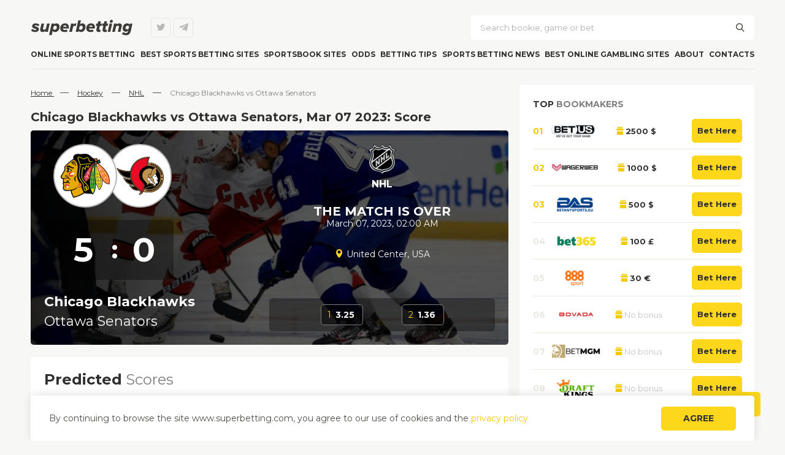

--- FILE ---
content_type: text/html; charset=UTF-8
request_url: https://superbetting.com/event/chicago-blackhawks-vs-ottawa-senators-07-03-2023/
body_size: 23760
content:
<!-- DEVELOPMENT & SEO: Darth Werter -->
<!DOCTYPE html>
<html lang="en-US">

<head>
    <meta charset="UTF-8" />
    <meta name="viewport" content="width=device-width" />
    <title>
        Chicago Blackhawks vs Ottawa Senators, 07.03.2023 - Superbetting    </title>
<style id="rocket-critical-css">body{background-color:#F7F7F5;margin:0;width:100%;font-family:'Montserrat',sans-serif;color:#4D4C48;font-style:normal;font-weight:normal;font-size:14px;line-height:26px}a{font-family:'Montserrat',sans-serif;font-weight:normal;font-style:normal;color:#FFC700;text-decoration:none}h1,h2{font-family:'Montserrat',sans-serif;font-weight:bold;font-style:normal;color:#303030}h1{font-size:28px;line-height:34px;margin:0;margin-bottom:25px}h2{font-size:24px;line-height:29px}input[type="submit"]{font-family:'Montserrat',sans-serif}input[type="text"],textarea{border:0;background-color:#fff;border-radius:5px;font-family:'Montserrat',sans-serif;padding:12px 15px;width:100%;padding-right:33px}.site-box{max-width:1180px;margin:0 auto;padding:0 15px;outline:0px #000 solid}.btn{background-color:#FDD71C;border-radius:5px;display:block;color:#303030;text-transform:uppercase;font-weight:bold;width:100%;padding:10px 0;text-align:center;line-height:17px;border:1px #FDD71C solid;}.btn.small-text{font-size:12px}::-webkit-input-placeholder{color:#B0B1B4;opacity:1;line-height:17px}::-moz-placeholder{color:#B0B1B4;opacity:1;line-height:17px}:-moz-placeholder{color:#B0B1B4;opacity:1;line-height:17px}:-ms-input-placeholder{color:#B0B1B4;opacity:1;line-height:17px}:focus::-webkit-input-placeholder{opacity:0}:focus::-moz-placeholder{opacity:0}:focus:-moz-placeholder{opacity:0}:focus:-ms-input-placeholder{opacity:0}@media screen and (max-width:650px){h1{padding-left:15px;padding-right:15px;margin-bottom:15px}.site-box{padding:0}}@media screen and (max-width:550px){h1{line-height:30px;font-size:22px}}header{padding-top:25px;display:flex;flex-wrap:wrap;flex-direction:row;justify-content:space-between}.header-toggle{display:none}.site-logo{margin:auto 0;width:166px;height:26px}.site-logo img{object-fit:cover;width:100%;height:100%;max-width:166px}.site-logo a{display:flex}.site-socials.header-socials{margin:auto;margin-left:30px}.site-socials a:last-child{margin-right:0}.site-search{max-width:462px;width:100%;margin:auto 0;position:relative;display:flex}.site-search form{display:flex;width:100%}.site-search input[type="submit"]{display:none}.site-search .search-submit{position:absolute;height:16px;width:16px;text-align:center;line-height:16px;top:0;bottom:0;right:15px;margin:auto}.site-search .search-submit::before{font-family:'Sportbet';content:'\e90a'}.site-user-area{width:130px;margin:auto 0;margin-left:10px;display:none}.site-navigation{width:100%;border-bottom:1px solid #E8E8E1;box-sizing:border-box;z-index:3}@media screen and (max-width:1024px){header{padding-top:20px;position:relative}.site-socials.header-socials,.site-search,.site-user-area,.site-navigation{display:none}.header-toggle{display:block;width:44px;height:44px;background-color:#FFFFFF;box-shadow:0px 1px 8px rgba(193,193,193,0.25);border-radius:5px;line-height:44px;text-align:center;position:absolute;right:0;top:12px}.header-toggle::before{font-family:'Sportbet';content:'\e909';color:#303030;font-size:20px}header .site-logo{width:100%;position:relative;border-bottom:1px #E8E8E1 solid;padding-bottom:20px;margin-bottom:20px}header .site-logo::before,header .site-logo::after{content:'';width:15px;position:absolute;height:1px;left:-15px;bottom:-1px;opacity:1;background-color:#E8E8E1}header .site-logo::after{right:-15px;left:auto}.site-socials.header-socials{margin:auto 0}.site-user-area{margin-left:0}}@media screen and (max-width:800px){.site-search{max-width:400px}}@media screen and (max-width:720px){.site-socials.header-socials{position:absolute;bottom:10px;width:143px;left:0;right:0;margin:auto}.site-search{max-width:60%}.site-user-area{width:35%}.site-navigation{border:0;padding-bottom:32px}}@media screen and (max-width:650px){header{padding-left:15px;padding-right:15px}.header-toggle{right:15px}}@media screen and (max-width:425px){.site-search{max-width:100%}.site-user-area{width:100%;margin-top:15px}.site-user-area .btn{padding:12px 0}}.site-navigation ul.menu{margin:0;padding:0;display:flex;flex-direction:row;justify-content:space-between}.site-navigation ul li{list-style:none}.site-navigation ul.menu>li>a{font-weight:bold;font-size:12px;line-height:15px;text-transform:uppercase;color:#303030;padding:16px 0;display:block;position:relative}@media screen and (max-width:1100px) and (min-width:1025px){.site-navigation ul.menu>li>a{font-size:11px}}@media screen and (min-width:1025px){.site-navigation ul.sub-menu{margin:0;padding:12px 15px;width:182px;padding-right:0;position:absolute;z-index:2;border-radius:5px;box-shadow:0px 4px 25px rgba(174,174,174,0.25)}.site-navigation ul.sub-menu>li>a{font-weight:600;font-size:14px;line-height:17px;color:#4D4C48;padding:10px 0;display:block;border:1px transparent solid;padding-left:9px;position:relative;margin-right:15px}.site-navigation ul.sub-menu>li.menu-item-has-children>a::before{font-family:'Sportbet';content:'\e905';position:absolute;font-size:10px;height:15px;top:0;bottom:0;margin:auto;right:0}.site-navigation ul.menu>li>ul.sub-menu{background:#FFFFFF;margin-top:15px;display:none}.site-navigation .menu>li>ul.sub-menu>li>a::after{content:'';width:1px;height:100%;position:absolute;right:-2px;top:0;bottom:0;margin:auto;background-color:transparent}.site-navigation ul.menu>li>ul.sub-menu>li>ul.sub-menu{opacity:0;top:-1000px;left:100%;background-color:#F6F6F5;border-radius:0px 5px 5px 0px;border-left:1px solid #E7E7E0;border-right:1px solid #E7E7E0;z-index:0}.site-navigation .menu>li>ul.sub-menu>li>ul.sub-menu>li>a::after{content:'';width:1px;height:100%;position:absolute;right:-2px;top:0;bottom:0;margin:auto;background-color:transparent}.site-navigation ul.menu>li>ul.sub-menu>li>ul.sub-menu>li>ul.sub-menu{opacity:0;top:-1000px;left:100%;border-radius:0px 5px 5px 0px;z-index:0;background-color:#fff;border-left:1px solid #E7E7E0}}@media screen and (max-width:1024px){.site-navigation ul li{position:relative}.site-navigation{margin-top:20px;margin-bottom:20px}.site-navigation ul.sub-menu{display:none}.site-navigation>div{display:flex;flex-direction:row;justify-content:space-between;flex-wrap:wrap;width:100%}.site-navigation ul.menu{flex-direction:column;justify-content:flex-start}.site-navigation ul.menu>li{border-bottom:1px solid #E8E8E1}.site-navigation ul.menu>li:last-child{border:0}.site-navigation ul.menu>li>a{padding:12px 15px;padding-right:25px}.site-navigation ul.menu>li.menu-item-has-children>a::before{font-family:'Sportbet';content:'\e900';position:absolute;right:10px;height:15px;top:0;bottom:0;margin:auto}.site-navigation ul.menu>li ul.sub-menu{padding:0}.site-navigation ul.menu>li>ul.sub-menu li>a{display:block;font-weight:600;padding:10px 0;position:relative;line-height:17px}.site-navigation ul.menu>li>ul.sub-menu li.menu-item-has-children>a::before{font-family:'Sportbet';content:'\e900';position:absolute;right:15px}.site-navigation ul.menu>li>ul.sub-menu{margin:0;background-color:#f1f1f1}.site-navigation ul.menu>li>ul.sub-menu>li a{font-size:14px;color:#4D4C48;padding-left:15px}.site-navigation ul.menu>li>ul.sub-menu>li>ul.sub-menu{background-color:#fff}.site-navigation ul.menu>li>ul.sub-menu>li>ul.sub-menu>li>a{color:#7F7F7F}.site-navigation ul.menu>li>ul.sub-menu>li>ul.sub-menu>li.menu-item-has-children>a::before{color:#4D4C48}.site-navigation ul.menu>li>ul.sub-menu>li>ul.sub-menu>li>ul.sub-menu>li>a{color:#7F7F7F;font-size:13px;padding-left:30px}}@media screen and (max-width:400px){.site-navigation ul.menu{width:100%}}.primary{display:flex;flex-wrap:wrap;flex-direction:row;justify-content:space-between;padding-top:25px}.content{width:66%;margin-right:1.5%}.sidebar{width:32.5%;position:relative}@media screen and (max-width:1024px){.primary{padding-top:0}}@media screen and (max-width:768px){.content{width:100%;margin-right:0}.sidebar{width:100%;margin-top:20px}}.side-widget-white{background-color:#fff;border-radius:5px}.side-widget{margin-top:20px}.side-widget:first-child{margin:0}.side-title{font-weight:bold;font-size:14px;line-height:17px;text-transform:uppercase;color:#7F7F7F;margin-bottom:15px}.side-title span{color:#303030}.side-widget-white .side-title{padding-left:22px;padding-top:24px}@media screen and (max-width:650px){.side-widget-white{border-radius:0}}.white-inner{background-color:#fff;border-radius:5px;margin-bottom:20px}.white-inner .side-widget{border-radius:0;margin:0}.white-inner .side-widget:last-child{border-radius:0px 0px 5px 5px}.white-inner .side-widget:first-child{border-radius:5px 5px 0px 0px}@media screen and (max-width:768px){.side-widget .textwidget{height:100%}.side-widget,.side-widget .textwidget{display:flex;flex-direction:column}.standrat-widgets{display:flex;flex-direction:row;justify-content:space-between;flex-wrap:wrap}.standrat-widgets .side-widget{width:48%;width:auto;margin:0;margin-bottom:auto;margin-bottom:20px}}@media screen and (max-width:650px){.standrat-widgets{padding:0 15px}.sidebar{margin-bottom:15px}}@media screen and (max-width:550px){.standrat-widgets{padding:0}.standrat-widgets .side-widget{padding:0 15px}.standrat-widgets .side-widget.side-widget-white{padding:0}.standrat-widgets .side-widget,.standrat-widgets .side-widget:last-child{width:100%;margin-bottom:15px}}.site-socials{display:flex;flex-direction:row;justify-content:space-between}.site-socials a{color:#B8B8B6;border:1px solid #E8E8E1;background-color:transparent;display:block;width:30px;height:30px;line-height:30px;font-size:15px;text-align:center;border-radius:4px;position:relative;margin-right:5px}.site-socials a::before{font-family:'Sportbet'}.site-socials a.twitter::before{content:'\e90c'}.site-socials a.telegram::before{content:'\e91e'}.move-top{position:fixed;width:40px;height:40px;background-color:#fdd71c;right:40px;bottom:40px;border-radius:5px;color:#303030;text-align:center;line-height:40px;z-index:1}.move-top::before{font-family:'Sportbet';content:'\e903';font-size:20px}@media screen and (max-width:1024px){.move-top{right:20px;bottom:130px}}@media screen and (max-width:915px){.move-top{bottom:55px}}.b-socials-widget{position:relative;height:100px;width:383px;display:flex;justify-content:center;align-items:center}.b-socials-widget__item{width:60px;height:60px;display:flex;position:relative;border-radius:5px;margin:0 5%;z-index:1;color:#fff;font-size:35px;align-items:center;justify-content:center;text-align:center}.b-socials-widget__item.twitter{background-color:#00acee}.b-socials-widget__item.telegram{background-color:#32A9E6}.b-socials-widget__item::before{font-family:'sportbet'}.b-socials-widget__item.twitter::before{content:'\e90c'}.b-socials-widget__item.telegram::before{content:'\e91e'}@media screen and (max-width:425px){.b-socials-widget{width:100%}}.review-widget{padding:8px 22px;padding-bottom:20px}.rw-item{border-bottom:1px solid #E8E8E1;padding-bottom:15px;margin-bottom:15px}.rw-top{display:flex;flex-direction:row;justify-content:flex-start;height:30px}.rw-rating{margin:auto 0;display:flex}.rw-rate{font-weight:bold;font-size:14px;line-height:17px;letter-spacing:-0.05em;text-transform:uppercase;color:#4D4C48;margin:auto;margin-right:6px}.rw-stars{margin:auto;display:flex;flex-direction:row;justify-content:space-between}.rw-star{margin-right:3px}.rw-star::before{font-family:'Sportbet';content:'\e90b';color:#FFC107;font-size:10px}.rw-star.empty::before{color:#DEDEDE}.rw-bk{margin:auto 0;margin-left:10px}.rw-bk a{display:flex}.rw-bk img{width:auto;height:30px}.rw-content{margin:8px 0;line-height:20px}.rw-content a{font-weight:normal;font-size:13px;color:#4D4C48}:root{--swiper-theme-color:#007aff}:root{--swiper-navigation-size:44px}.breadcrumbs{margin-bottom:15px}.breadcrumbs a{font-size:12px;line-height:24px;text-decoration-line:underline;color:#303030}.breadcrumbs span.br-title{font-weight:normal;font-size:12px;line-height:24px;color:#7F7F7F}.breadcrumbs .separate{margin:auto 10px}@media screen and (max-width:650px){.breadcrumbs{padding:0 15px;margin-bottom:20px}}h2{font-weight:normal;color:#7F7F7F;padding:0 22px;margin:0;margin-bottom:15px}h2 span{color:#303030;font-weight:bold}.lol{display:none}@media screen and (max-width:650px){h2{padding:0 15px}h2{font-weight:600;color:#4D4C48;padding:0 15px;font-size:15px;line-height:17px}h2 span{color:#4D4C48;font-weight:600}}h1{margin:0;margin-bottom:0px;font-size:20px;margin-bottom:10px;line-height:normal}.event-header{height:350px;border-radius:5px;overflow:hidden;display:flex;position:relative;flex-direction:row;margin-bottom:20px}.event-header__image{position:absolute;width:100%;height:100%;left:0;top:0;display:flex}.event-header__overlay{position:absolute;height:100%;width:100%;top:0;left:0;background:rgba(0,0,0,0.65)}.event-header__image img{object-fit:cover;width:100%;height:100%}.event-header__meta{position:relative;color:#fff;width:50%;display:flex;justify-content:space-between}.event-header__meta.second{flex-direction:column;justify-content:flex-start;padding:22px}.event-header__meta-inner{width:100%;display:flex;flex-direction:column;background:linear-gradient(90deg,#0000009c,#0000);box-sizing:border-box;padding:22px}.event-header__teams-images{display:flex}.event-header__team-image:first-child{position:relative;right:-15px}.event-header__teams-scores{display:flex;font-size:55px;font-weight:bold;height:100%;position:relative;background-color:#00000059;border-radius:5px;margin:20px 0;width:fit-content}.event-header__team-score{width:98px;text-align:center;display:flex;align-items:center;justify-content:center;position:relative}.event-header__team-score:first-child{right:-15px}.event-header__team-score_sep{height:100%;width:15px;display:flex;justify-content:center;align-items:center;position:relative;right:-9px;font-size:40px}.event-header__teams-names{display:flex;flex-direction:column;margin-top:auto}.event-header__teams-names span{font-weight:bold;font-size:22px;margin:3px 0}.event-header__teams-names span:last-child{font-weight:normal}.event-header__teams-images .event-header__team-image{border-radius:50%;background-color:#fff;width:100px;height:100px;display:flex;justify-content:center;align-items:center;border:2px #B5B5B5 solid}.event-header__team-image img{object-fit:contain;width:80px;height:80px}.event-header__tournament{display:flex;flex-direction:column;align-items:center}.event-header__tournament_logo{width:60px;display:flex;align-items:center;justify-content:center}.event-header__tournament_logo img{width:auto;height:100%}.event-header__tournament_name{font-weight:bold;font-size:16px;padding:3px 0}.event-header__meta-date{text-align:center;text-transform:uppercase;font-weight:bold;font-size:20px;color:#fff;margin:15px 0}.event-header__meta-date span{font-size:14px;font-weight:normal;text-transform:none}.event-header__meta-date span{position:relative;top:-8px}.event-header__meta-place{text-align:center;position:relative}.event-header__meta-place::before{font-family:'Sportbet';content:'\e91c';margin-right:5px;color:#fdd71c}.event-header__odds{border-radius:5px;background-color:#00000059;display:flex;justify-content:space-evenly;padding:10px 20px;border:0px #7d7d7d solid;margin-top:auto}.event-header__odd{padding:3px 10px;border-radius:5px;color:#fff;border:1px #7d7d7d solid;background-color:#00000085}.event-header__odds span:first-child{color:#fdd71c}.event-header__odds span:last-child{font-weight:bold;margin:0 3px}.event-block{padding:22px 0;background-color:#fff;border-radius:5px;margin-bottom:20px}.event-block__title span{font-weight:bold;color:#303030}@media screen and (max-width:1024px){.event-header__teams-scores{font-size:50px}.event-header__teams-names span{font-size:20px}}@media screen and (max-width:991px) and (min-width:769px){.event-header{flex-wrap:wrap;height:400px}.event-header__meta{width:100%}.event-header__meta-inner{flex-direction:row;flex-wrap:wrap}.event-header__teams-images{width:50%;justify-content:center;align-items:center}.event-header__teams-scores{font-size:50px;width:50%;justify-content:center;margin:0}.event-header__teams-images,.event-header__teams-scores{height:110px}.event-header__teams-names{flex-direction:row;width:100%;text-align:center;margin:10px 0;justify-content:space-around}.event-header__meta.second{flex-direction:row;flex-wrap:wrap}.event-header__tournament,.event-header__meta-date,.event-header__odds,.event-header__meta-place{width:50%;margin:0;box-sizing:border-box}.event-header__meta-place{width:100%;text-align:center;margin:0 auto}.event-header__odds{width:70%;margin:auto;margin-top:5px}.event-header__meta-date{display:flex;flex-direction:column;justify-content:center}.event-header__meta-date span{top:-3px}}@media screen and (max-width:650px){.event-header{border-radius:0}.event-header__teams-images .event-header__team-image{width:80px;height:80px}.event-header__team-image img{width:60px;height:60px}.event-header__teams-names span,.event-header__meta-date{font-size:18px}.event-header__teams-scores{font-size:40px;height:100px}.event-header__odds{padding:10px}.event-header__odd{padding:0 5px;font-size:12px}}@media screen and (max-width:550px){.event-header{flex-wrap:wrap;height:auto}.event-header__meta{width:100%}.event-header__meta-inner{flex-direction:row;flex-wrap:wrap}.event-header__teams-images{width:50%;justify-content:center;align-items:center}.event-header__teams-scores{font-size:50px;width:50%;justify-content:center;margin:0}.event-header__teams-images,.event-header__teams-scores{height:90px}.event-header__teams-names{flex-direction:row;width:100%;text-align:center;margin:10px 0;justify-content:space-around}.event-header__meta.second{flex-direction:row;flex-wrap:wrap}.event-header__tournament,.event-header__meta-date,.event-header__odds,.event-header__meta-place{width:50%;margin:0;box-sizing:border-box}.event-header__meta-place{width:100%;text-align:center;margin:0 auto}.event-header__odds{margin-top:5px;width:70%;margin-left:auto;margin-right:auto}.event-header__meta-date{display:flex;flex-direction:column;justify-content:center}.event-header__meta-date span{top:-3px}}@media screen and (max-width:425px){.event-header__teams-images{width:100%;margin-bottom:10px}.event-header__teams-scores{width:100%;margin:7px 0}}@media screen and (max-width:375px){.event-header__odds{width:100%}}.vs-matches{padding:0 22px}.vs-matches__title{display:flex;justify-content:space-between;align-items:center;padding:15px 10px;border-bottom:1px #e8e8e1 solid;margin-bottom:15px;border-top:1px #e8e8e1 solid;background-size:cover;background-repeat:no-repeat;background-position:center center;position:relative;border-radius:5px;overflow:hidden}.vs-matches__title_image{position:absolute;width:100%;height:100%;left:0;top:0}.vs-matches__title_image img{width:100%;height:100%;object-fit:cover}.vs-matches__title_overlay{position:absolute;height:100%;width:100%;top:0;left:0;background:#000000a6}.vs-matches__title_team{font-weight:bold;font-size:16px;width:100%;justify-content:center;display:flex;color:#fff;position:relative;text-align:center;line-height:normal}.vs-matches__title_stat{display:flex;justify-content:center;position:relative}.vs-matches__title_stat span{margin:0 10px;display:flex;align-items:center;justify-content:center;border:1px #e8e8e1 solid;width:40px;height:40px;border-radius:5px;color:#303030;background-color:#fff;font-weight:bold}.vs-matches__events{display:flex;flex-direction:column}.vs-matches__event.vs-event{display:flex;justify-content:space-between;border:1px #e8e8e1 solid;border-radius:5px;margin-bottom:10px}.vs-event__teams{display:flex;padding:10px 0;width:100%;border-bottom:0px #e8e8e1 solid}.vs-event__team{display:flex;align-items:center;width:50%}.vs-event__team.left{justify-content:flex-end}.vs-event__team.right{justify-content:flex-start}.vs-event__team_logo{width:30px;margin:0 5px;flex:none}.vs-event__team_logo img{width:100%;height:auto}.vs-event__team_block{margin:0 10px;display:flex;flex-direction:column;line-height:normal}.vs-event__team_name{color:#303030}.vs-event__team_status{font-size:12px;color:#9b9b9b}.left .vs-event__team_name,.left .vs-event__team_status{text-align:right}.right .vs-event__team_name,.right .vs-event__team_status{text-align:left}.vs-event__team_score{margin:0 5px;width:30px;height:30px;display:flex;align-items:center;justify-content:center;border:1px #ccc solid;border-radius:3px;flex:none;font-size:13px}.vs-event__info{display:flex;flex-direction:row;width:55%;justify-content:center;align-items:center;border-bottom:0px #e8e8e1 solid;padding:10px 0;border-left:1px #e8e8e1 solid;background-color:#fdfdfd}.vs-event__info_logo{display:flex;margin-right:10px}.vs-event__info_block{display:flex;line-height:normal;flex-direction:column}.vs-event__info_date{font-size:12px}.vs-event__info_ligue{color:#303030}@media screen and (max-width:1024px){.vs-matches__title_team{font-size:14px}.vs-event__team_name,.vs-event__info_block{font-size:12px}.vs-event__team_status,.vs-event__info_date{font-size:11px}}@media screen and (max-width:900px) and (min-width:769px){.vs-matches__event.vs-event{flex-wrap:wrap;overflow:hidden}.vs-event__info{width:100%;border:0;border-top:1px #e8e8e1 solid}.vs-event__info_block{flex-direction:row}.vs-event__team_status,.vs-event__info_date{margin:0 10px}.vs-event__team_status{order:1}.vs-event__info_date{order:2}}@media screen and (max-width:650px){.vs-matches{padding:0 15px}}@media screen and (max-width:550px){.vs-matches__event.vs-event{flex-wrap:wrap;overflow:hidden}.vs-event__info{width:100%;border:0;border-top:1px #e8e8e1 solid}.vs-event__info_block{flex-direction:row}.vs-event__team_status,.vs-event__info_date{margin:0 10px}.vs-event__team_status{order:1}.vs-event__info_date{order:2}}@media screen and (max-width:425px){.vs-matches__title{flex-wrap:wrap}.vs-matches__title_team{width:48%;margin-bottom:15px}.vs-matches__title_stat{order:1;margin:auto}.vs-matches__title_stat span{width:33px;height:33px;font-size:13px}}.top-bookmakers{padding:0 22px;padding-bottom:22px;border-bottom:1px solid #E8E8E1}.tb-item{display:flex;flex-direction:row;justify-content:space-between;border-bottom:1px solid #E8E8E1;padding-bottom:10px;margin-bottom:10px;align-items:center}.tb-item:nth-last-child(2){border:0}.tb-number{font-weight:bold;font-size:14px;line-height:20px;color:#E8E8E1;margin:auto 0;margin-right:10px}.tb-number.yellow{color:#F3CA01}.tb-logo{margin:auto 0;display:flex}.tb-bonus{font-weight:bold;font-size:13px;line-height:17px;text-align:center;color:#303030;margin:auto;position:relative}.tb-bonus::before{font-family:'Sportbet';content:'\e907';color:#F3CA01;margin-right:3px;font-weight:normal}.tb-review{display:none;width:30px;height:30px;padding:0;line-height:30px;margin-right:0;margin-left:auto;border:1px #E8E8E1 solid;border-radius:5px;text-align:center;justify-content:center;align-items:center}.tb-review::before{font-family:'Sportbet';content:'\e918';font-size:12px;color:#D6D6D0}.tb-link{width:80px;margin:auto 0;margin-left:auto}.tb-link .btn{font-size:13px;text-transform:none}@media screen and (max-width:1024px){.tb-link{width:67px}.tb-link .btn{font-size:12px}}@media screen and (max-width:950px){.top-bookmakers{border:0}}@media screen and (max-width:650px){.tb-number{margin-right:5px}.tb-logo img{width:80px;height:auto}}@media screen and (max-width:550px){.tb-review{display:flex}.tb-link{margin-left:10px}.tb-link .btn{padding:7px 0}}@media screen and (min-width:769px) and (max-width:949px){.tb-logo img{width:105px;height:auto}.tb-bonus{font-size:18px}.tb-link{width:105px}.tb-link a.btn{font-size:14px}}.countries-list{display:flex;flex-direction:row;flex-wrap:wrap;justify-content:space-between;padding:0 22px;border-bottom:1px solid #E8E8E1}.cl-item{width:50%;display:flex;margin-bottom:20px}.cl-item img{margin:auto 0;margin-right:7px}.cl-item a{margin:auto 0;font-weight:bold;font-size:14px;line-height:17px;color:#7F7F7F}.show-countries{display:block;text-align:center;font-weight:bold;font-size:12px;line-height:15px;text-transform:uppercase;color:#D2D2CA;padding:12px 0}.show-countries::after{font-family:'Sportbet';font-weight:normal;content:'\e900';margin-left:5px}@media screen and (max-width:768px){.show-countries{margin-top:auto;margin-bottom:10px}}@media screen and (max-width:768px) and (min-width:551px){.cl-item{width:100%}}.add-comment-m,.comment-form-header{display:none;text-transform:none}@media screen and (max-width:450px){.add-comment-m{margin:0 22px;width:auto;display:block}.comment-form-header{display:flex;padding:30px 0;text-align:center;width:100%;font-weight:600;font-size:16px;line-height:20px;justify-content:center;color:#4D4C48;position:relative;background-color:#F6F6F5;margin-bottom:20px}.comment-form-header::before{font-family:'Sportbet';content:'\e901';font-size:14px;position:absolute;left:15px;font-weight:normal}.comment-form textarea{border:1px solid #E8E8E1;border-radius:5px;margin:0;margin-bottom:15px}.comment-form textarea{height:200px}}.error-from-captcha{display:none;background-color:red;width:260px;margin-top:20px;padding:13px 10px;color:#FFF;position:absolute;left:50%;transform:translateX(-40%)}</style>
    <link rel="profile" href="https://gmpg.org/xfn/11" />
    <!--[if lt IE 9]>
<script src="https://superbetting.com/wp-content/themes/sportbet/js/html5.js" type="text/javascript"></script>
<![endif]-->
    <meta name='robots' content='index, follow, max-image-preview:large, max-snippet:-1, max-video-preview:-1' />

	<!-- This site is optimized with the Yoast SEO plugin v22.6 - https://yoast.com/wordpress/plugins/seo/ -->
	<link rel="canonical" href="https://superbetting.com/event/chicago-blackhawks-vs-ottawa-senators-07-03-2023/" />
	<meta property="og:locale" content="en_US" />
	<meta property="og:type" content="article" />
	<meta property="og:title" content="Chicago Blackhawks vs Ottawa Senators, 07.03.2023 - Superbetting" />
	<meta property="og:url" content="https://superbetting.com/event/chicago-blackhawks-vs-ottawa-senators-07-03-2023/" />
	<meta property="og:site_name" content="Superbetting" />
	<meta property="article:modified_time" content="2023-03-07T02:06:41+00:00" />
	<meta property="og:image" content="https://superbetting.com/wp-content/uploads/2023/03/event-35613.png" />
	<meta property="og:image:width" content="550" />
	<meta property="og:image:height" content="250" />
	<meta property="og:image:type" content="image/png" />
	<meta name="twitter:card" content="summary_large_image" />
	<script type="application/ld+json" class="yoast-schema-graph">{"@context":"https://schema.org","@graph":[{"@type":"WebPage","@id":"https://superbetting.com/event/chicago-blackhawks-vs-ottawa-senators-07-03-2023/","url":"https://superbetting.com/event/chicago-blackhawks-vs-ottawa-senators-07-03-2023/","name":"Chicago Blackhawks vs Ottawa Senators, 07.03.2023 - Superbetting","isPartOf":{"@id":"https://superbetting.com/#website"},"primaryImageOfPage":{"@id":"https://superbetting.com/event/chicago-blackhawks-vs-ottawa-senators-07-03-2023/#primaryimage"},"image":{"@id":"https://superbetting.com/event/chicago-blackhawks-vs-ottawa-senators-07-03-2023/#primaryimage"},"thumbnailUrl":"https://superbetting.com/wp-content/uploads/2023/03/event-35613.png","datePublished":"2023-03-06T01:46:20+00:00","dateModified":"2023-03-07T02:06:41+00:00","breadcrumb":{"@id":"https://superbetting.com/event/chicago-blackhawks-vs-ottawa-senators-07-03-2023/#breadcrumb"},"inLanguage":"en-US","potentialAction":[{"@type":"ReadAction","target":["https://superbetting.com/event/chicago-blackhawks-vs-ottawa-senators-07-03-2023/"]}]},{"@type":"ImageObject","inLanguage":"en-US","@id":"https://superbetting.com/event/chicago-blackhawks-vs-ottawa-senators-07-03-2023/#primaryimage","url":"https://superbetting.com/wp-content/uploads/2023/03/event-35613.png","contentUrl":"https://superbetting.com/wp-content/uploads/2023/03/event-35613.png","width":550,"height":250},{"@type":"BreadcrumbList","@id":"https://superbetting.com/event/chicago-blackhawks-vs-ottawa-senators-07-03-2023/#breadcrumb","itemListElement":[{"@type":"ListItem","position":1,"name":"Home page","item":"https://superbetting.com/"},{"@type":"ListItem","position":2,"name":"Chicago Blackhawks vs Ottawa Senators, 07.03.2023"}]},{"@type":"WebSite","@id":"https://superbetting.com/#website","url":"https://superbetting.com/","name":"Superbetting","description":"","potentialAction":[{"@type":"SearchAction","target":{"@type":"EntryPoint","urlTemplate":"https://superbetting.com/?s={search_term_string}"},"query-input":"required name=search_term_string"}],"inLanguage":"en-US"}]}</script>
	<!-- / Yoast SEO plugin. -->



<style id='wp-emoji-styles-inline-css' type='text/css'>

	img.wp-smiley, img.emoji {
		display: inline !important;
		border: none !important;
		box-shadow: none !important;
		height: 1em !important;
		width: 1em !important;
		margin: 0 0.07em !important;
		vertical-align: -0.1em !important;
		background: none !important;
		padding: 0 !important;
	}
</style>
<style id='classic-theme-styles-inline-css' type='text/css'>
/*! This file is auto-generated */
.wp-block-button__link{color:#fff;background-color:#32373c;border-radius:9999px;box-shadow:none;text-decoration:none;padding:calc(.667em + 2px) calc(1.333em + 2px);font-size:1.125em}.wp-block-file__button{background:#32373c;color:#fff;text-decoration:none}
</style>
<style id='global-styles-inline-css' type='text/css'>
body{--wp--preset--color--black: #000000;--wp--preset--color--cyan-bluish-gray: #abb8c3;--wp--preset--color--white: #ffffff;--wp--preset--color--pale-pink: #f78da7;--wp--preset--color--vivid-red: #cf2e2e;--wp--preset--color--luminous-vivid-orange: #ff6900;--wp--preset--color--luminous-vivid-amber: #fcb900;--wp--preset--color--light-green-cyan: #7bdcb5;--wp--preset--color--vivid-green-cyan: #00d084;--wp--preset--color--pale-cyan-blue: #8ed1fc;--wp--preset--color--vivid-cyan-blue: #0693e3;--wp--preset--color--vivid-purple: #9b51e0;--wp--preset--gradient--vivid-cyan-blue-to-vivid-purple: linear-gradient(135deg,rgba(6,147,227,1) 0%,rgb(155,81,224) 100%);--wp--preset--gradient--light-green-cyan-to-vivid-green-cyan: linear-gradient(135deg,rgb(122,220,180) 0%,rgb(0,208,130) 100%);--wp--preset--gradient--luminous-vivid-amber-to-luminous-vivid-orange: linear-gradient(135deg,rgba(252,185,0,1) 0%,rgba(255,105,0,1) 100%);--wp--preset--gradient--luminous-vivid-orange-to-vivid-red: linear-gradient(135deg,rgba(255,105,0,1) 0%,rgb(207,46,46) 100%);--wp--preset--gradient--very-light-gray-to-cyan-bluish-gray: linear-gradient(135deg,rgb(238,238,238) 0%,rgb(169,184,195) 100%);--wp--preset--gradient--cool-to-warm-spectrum: linear-gradient(135deg,rgb(74,234,220) 0%,rgb(151,120,209) 20%,rgb(207,42,186) 40%,rgb(238,44,130) 60%,rgb(251,105,98) 80%,rgb(254,248,76) 100%);--wp--preset--gradient--blush-light-purple: linear-gradient(135deg,rgb(255,206,236) 0%,rgb(152,150,240) 100%);--wp--preset--gradient--blush-bordeaux: linear-gradient(135deg,rgb(254,205,165) 0%,rgb(254,45,45) 50%,rgb(107,0,62) 100%);--wp--preset--gradient--luminous-dusk: linear-gradient(135deg,rgb(255,203,112) 0%,rgb(199,81,192) 50%,rgb(65,88,208) 100%);--wp--preset--gradient--pale-ocean: linear-gradient(135deg,rgb(255,245,203) 0%,rgb(182,227,212) 50%,rgb(51,167,181) 100%);--wp--preset--gradient--electric-grass: linear-gradient(135deg,rgb(202,248,128) 0%,rgb(113,206,126) 100%);--wp--preset--gradient--midnight: linear-gradient(135deg,rgb(2,3,129) 0%,rgb(40,116,252) 100%);--wp--preset--font-size--small: 13px;--wp--preset--font-size--medium: 20px;--wp--preset--font-size--large: 36px;--wp--preset--font-size--x-large: 42px;--wp--preset--spacing--20: 0.44rem;--wp--preset--spacing--30: 0.67rem;--wp--preset--spacing--40: 1rem;--wp--preset--spacing--50: 1.5rem;--wp--preset--spacing--60: 2.25rem;--wp--preset--spacing--70: 3.38rem;--wp--preset--spacing--80: 5.06rem;--wp--preset--shadow--natural: 6px 6px 9px rgba(0, 0, 0, 0.2);--wp--preset--shadow--deep: 12px 12px 50px rgba(0, 0, 0, 0.4);--wp--preset--shadow--sharp: 6px 6px 0px rgba(0, 0, 0, 0.2);--wp--preset--shadow--outlined: 6px 6px 0px -3px rgba(255, 255, 255, 1), 6px 6px rgba(0, 0, 0, 1);--wp--preset--shadow--crisp: 6px 6px 0px rgba(0, 0, 0, 1);}:where(.is-layout-flex){gap: 0.5em;}:where(.is-layout-grid){gap: 0.5em;}body .is-layout-flex{display: flex;}body .is-layout-flex{flex-wrap: wrap;align-items: center;}body .is-layout-flex > *{margin: 0;}body .is-layout-grid{display: grid;}body .is-layout-grid > *{margin: 0;}:where(.wp-block-columns.is-layout-flex){gap: 2em;}:where(.wp-block-columns.is-layout-grid){gap: 2em;}:where(.wp-block-post-template.is-layout-flex){gap: 1.25em;}:where(.wp-block-post-template.is-layout-grid){gap: 1.25em;}.has-black-color{color: var(--wp--preset--color--black) !important;}.has-cyan-bluish-gray-color{color: var(--wp--preset--color--cyan-bluish-gray) !important;}.has-white-color{color: var(--wp--preset--color--white) !important;}.has-pale-pink-color{color: var(--wp--preset--color--pale-pink) !important;}.has-vivid-red-color{color: var(--wp--preset--color--vivid-red) !important;}.has-luminous-vivid-orange-color{color: var(--wp--preset--color--luminous-vivid-orange) !important;}.has-luminous-vivid-amber-color{color: var(--wp--preset--color--luminous-vivid-amber) !important;}.has-light-green-cyan-color{color: var(--wp--preset--color--light-green-cyan) !important;}.has-vivid-green-cyan-color{color: var(--wp--preset--color--vivid-green-cyan) !important;}.has-pale-cyan-blue-color{color: var(--wp--preset--color--pale-cyan-blue) !important;}.has-vivid-cyan-blue-color{color: var(--wp--preset--color--vivid-cyan-blue) !important;}.has-vivid-purple-color{color: var(--wp--preset--color--vivid-purple) !important;}.has-black-background-color{background-color: var(--wp--preset--color--black) !important;}.has-cyan-bluish-gray-background-color{background-color: var(--wp--preset--color--cyan-bluish-gray) !important;}.has-white-background-color{background-color: var(--wp--preset--color--white) !important;}.has-pale-pink-background-color{background-color: var(--wp--preset--color--pale-pink) !important;}.has-vivid-red-background-color{background-color: var(--wp--preset--color--vivid-red) !important;}.has-luminous-vivid-orange-background-color{background-color: var(--wp--preset--color--luminous-vivid-orange) !important;}.has-luminous-vivid-amber-background-color{background-color: var(--wp--preset--color--luminous-vivid-amber) !important;}.has-light-green-cyan-background-color{background-color: var(--wp--preset--color--light-green-cyan) !important;}.has-vivid-green-cyan-background-color{background-color: var(--wp--preset--color--vivid-green-cyan) !important;}.has-pale-cyan-blue-background-color{background-color: var(--wp--preset--color--pale-cyan-blue) !important;}.has-vivid-cyan-blue-background-color{background-color: var(--wp--preset--color--vivid-cyan-blue) !important;}.has-vivid-purple-background-color{background-color: var(--wp--preset--color--vivid-purple) !important;}.has-black-border-color{border-color: var(--wp--preset--color--black) !important;}.has-cyan-bluish-gray-border-color{border-color: var(--wp--preset--color--cyan-bluish-gray) !important;}.has-white-border-color{border-color: var(--wp--preset--color--white) !important;}.has-pale-pink-border-color{border-color: var(--wp--preset--color--pale-pink) !important;}.has-vivid-red-border-color{border-color: var(--wp--preset--color--vivid-red) !important;}.has-luminous-vivid-orange-border-color{border-color: var(--wp--preset--color--luminous-vivid-orange) !important;}.has-luminous-vivid-amber-border-color{border-color: var(--wp--preset--color--luminous-vivid-amber) !important;}.has-light-green-cyan-border-color{border-color: var(--wp--preset--color--light-green-cyan) !important;}.has-vivid-green-cyan-border-color{border-color: var(--wp--preset--color--vivid-green-cyan) !important;}.has-pale-cyan-blue-border-color{border-color: var(--wp--preset--color--pale-cyan-blue) !important;}.has-vivid-cyan-blue-border-color{border-color: var(--wp--preset--color--vivid-cyan-blue) !important;}.has-vivid-purple-border-color{border-color: var(--wp--preset--color--vivid-purple) !important;}.has-vivid-cyan-blue-to-vivid-purple-gradient-background{background: var(--wp--preset--gradient--vivid-cyan-blue-to-vivid-purple) !important;}.has-light-green-cyan-to-vivid-green-cyan-gradient-background{background: var(--wp--preset--gradient--light-green-cyan-to-vivid-green-cyan) !important;}.has-luminous-vivid-amber-to-luminous-vivid-orange-gradient-background{background: var(--wp--preset--gradient--luminous-vivid-amber-to-luminous-vivid-orange) !important;}.has-luminous-vivid-orange-to-vivid-red-gradient-background{background: var(--wp--preset--gradient--luminous-vivid-orange-to-vivid-red) !important;}.has-very-light-gray-to-cyan-bluish-gray-gradient-background{background: var(--wp--preset--gradient--very-light-gray-to-cyan-bluish-gray) !important;}.has-cool-to-warm-spectrum-gradient-background{background: var(--wp--preset--gradient--cool-to-warm-spectrum) !important;}.has-blush-light-purple-gradient-background{background: var(--wp--preset--gradient--blush-light-purple) !important;}.has-blush-bordeaux-gradient-background{background: var(--wp--preset--gradient--blush-bordeaux) !important;}.has-luminous-dusk-gradient-background{background: var(--wp--preset--gradient--luminous-dusk) !important;}.has-pale-ocean-gradient-background{background: var(--wp--preset--gradient--pale-ocean) !important;}.has-electric-grass-gradient-background{background: var(--wp--preset--gradient--electric-grass) !important;}.has-midnight-gradient-background{background: var(--wp--preset--gradient--midnight) !important;}.has-small-font-size{font-size: var(--wp--preset--font-size--small) !important;}.has-medium-font-size{font-size: var(--wp--preset--font-size--medium) !important;}.has-large-font-size{font-size: var(--wp--preset--font-size--large) !important;}.has-x-large-font-size{font-size: var(--wp--preset--font-size--x-large) !important;}
.wp-block-navigation a:where(:not(.wp-element-button)){color: inherit;}
:where(.wp-block-post-template.is-layout-flex){gap: 1.25em;}:where(.wp-block-post-template.is-layout-grid){gap: 1.25em;}
:where(.wp-block-columns.is-layout-flex){gap: 2em;}:where(.wp-block-columns.is-layout-grid){gap: 2em;}
.wp-block-pullquote{font-size: 1.5em;line-height: 1.6;}
</style>
<link data-minify="1" rel='preload'  href='https://superbetting.com/wp-content/cache/min/1/wp-content/themes/sportbet/styles/main.css?ver=1761223582' data-rocket-async="style" as="style" onload="this.onload=null;this.rel='stylesheet'" onerror="this.removeAttribute('data-rocket-async')"  type='text/css' media='all' />
<link data-minify="1" rel='preload'  href='https://superbetting.com/wp-content/cache/min/1/wp-content/themes/sportbet/styles/widgets/offers-widget.css?ver=1761223582' data-rocket-async="style" as="style" onload="this.onload=null;this.rel='stylesheet'" onerror="this.removeAttribute('data-rocket-async')"  type='text/css' media='all' />
<link data-minify="1" rel='preload'  href='https://superbetting.com/wp-content/cache/min/1/wp-content/themes/sportbet/styles/widgets/socials-widget.css?ver=1761223582' data-rocket-async="style" as="style" onload="this.onload=null;this.rel='stylesheet'" onerror="this.removeAttribute('data-rocket-async')"  type='text/css' media='all' />
<link data-minify="1" rel='preload'  href='https://superbetting.com/wp-content/cache/min/1/wp-content/themes/sportbet/styles/widgets/events-widget.css?ver=1761223582' data-rocket-async="style" as="style" onload="this.onload=null;this.rel='stylesheet'" onerror="this.removeAttribute('data-rocket-async')"  type='text/css' media='all' />
<link data-minify="1" rel='preload'  href='https://superbetting.com/wp-content/cache/min/1/wp-content/themes/sportbet/styles/widgets/reviews-widget.css?ver=1761223582' data-rocket-async="style" as="style" onload="this.onload=null;this.rel='stylesheet'" onerror="this.removeAttribute('data-rocket-async')"  type='text/css' media='all' />
<link data-minify="1" rel='preload'  href='https://superbetting.com/wp-content/cache/min/1/wp-content/themes/sportbet/styles/swiper-bundle.min.css?ver=1761223582' data-rocket-async="style" as="style" onload="this.onload=null;this.rel='stylesheet'" onerror="this.removeAttribute('data-rocket-async')"  type='text/css' media='all' />
<link data-minify="1" rel='preload'  href='https://superbetting.com/wp-content/cache/min/1/wp-content/themes/sportbet/styles/parts/breadcrumbs.css?ver=1761223585' data-rocket-async="style" as="style" onload="this.onload=null;this.rel='stylesheet'" onerror="this.removeAttribute('data-rocket-async')"  type='text/css' media='all' />
<link data-minify="1" rel='preload'  href='https://superbetting.com/wp-content/cache/min/1/wp-content/themes/sportbet/styles/parts/table.css?ver=1761223585' data-rocket-async="style" as="style" onload="this.onload=null;this.rel='stylesheet'" onerror="this.removeAttribute('data-rocket-async')"  type='text/css' media='all' />
<link data-minify="1" rel='preload'  href='https://superbetting.com/wp-content/cache/min/1/wp-content/themes/sportbet/styles/single/single-global.css?ver=1761223586' data-rocket-async="style" as="style" onload="this.onload=null;this.rel='stylesheet'" onerror="this.removeAttribute('data-rocket-async')"  type='text/css' media='all' />
<link data-minify="1" rel='preload'  href='https://superbetting.com/wp-content/cache/min/1/wp-content/themes/sportbet/styles/single/single-event.css?ver=1761223667' data-rocket-async="style" as="style" onload="this.onload=null;this.rel='stylesheet'" onerror="this.removeAttribute('data-rocket-async')"  type='text/css' media='all' />
<link data-minify="1" rel='preload'  href='https://superbetting.com/wp-content/cache/min/1/wp-content/themes/sportbet/styles/widgets/bk-top.css?ver=1761223582' data-rocket-async="style" as="style" onload="this.onload=null;this.rel='stylesheet'" onerror="this.removeAttribute('data-rocket-async')"  type='text/css' media='all' />
<link data-minify="1" rel='preload'  href='https://superbetting.com/wp-content/cache/min/1/wp-content/themes/sportbet/styles/widgets/list-countries.css?ver=1761223582' data-rocket-async="style" as="style" onload="this.onload=null;this.rel='stylesheet'" onerror="this.removeAttribute('data-rocket-async')"  type='text/css' media='all' />
<link data-minify="1" rel='preload'  href='https://superbetting.com/wp-content/cache/min/1/wp-content/themes/sportbet/styles/single/comments.css?ver=1761223586' data-rocket-async="style" as="style" onload="this.onload=null;this.rel='stylesheet'" onerror="this.removeAttribute('data-rocket-async')"  type='text/css' media='all' />
<link data-minify="1" rel='preload'  href='https://superbetting.com/wp-content/cache/min/1/wp-content/themes/sportbet/styles/captcha.css?ver=1761223586' data-rocket-async="style" as="style" onload="this.onload=null;this.rel='stylesheet'" onerror="this.removeAttribute('data-rocket-async')"  type='text/css' media='all' />
<link data-minify="1" rel='preload'  href='https://superbetting.com/wp-content/cache/min/1/wp-content/themes/sportbet/styles/parts/related.css?ver=1761223586' data-rocket-async="style" as="style" onload="this.onload=null;this.rel='stylesheet'" onerror="this.removeAttribute('data-rocket-async')"  type='text/css' media='all' />
<link data-minify="1" rel='preload'  href='https://superbetting.com/wp-content/cache/min/1/wp-content/themes/sportbet/styles/parts/bonuses.css?ver=1761223586' data-rocket-async="style" as="style" onload="this.onload=null;this.rel='stylesheet'" onerror="this.removeAttribute('data-rocket-async')"  type='text/css' media='all' />
<link data-minify="1" rel='preload'  href='https://superbetting.com/wp-content/cache/min/1/wp-content/themes/sportbet/styles/parts/pac.css?ver=1761223586' data-rocket-async="style" as="style" onload="this.onload=null;this.rel='stylesheet'" onerror="this.removeAttribute('data-rocket-async')"  type='text/css' media='all' />
<link data-minify="1" rel='preload'  href='https://superbetting.com/wp-content/cache/min/1/wp-content/themes/sportbet/styles/parts/steps.css?ver=1761223586' data-rocket-async="style" as="style" onload="this.onload=null;this.rel='stylesheet'" onerror="this.removeAttribute('data-rocket-async')"  type='text/css' media='all' />
<link data-minify="1" rel='preload'  href='https://superbetting.com/wp-content/cache/min/1/wp-content/themes/sportbet/styles/parts/cta-block.css?ver=1761223586' data-rocket-async="style" as="style" onload="this.onload=null;this.rel='stylesheet'" onerror="this.removeAttribute('data-rocket-async')"  type='text/css' media='all' />
<link data-minify="1" rel='preload'  href='https://superbetting.com/wp-content/cache/min/1/wp-content/themes/sportbet/styles/parts/bk-contacts.css?ver=1761223586' data-rocket-async="style" as="style" onload="this.onload=null;this.rel='stylesheet'" onerror="this.removeAttribute('data-rocket-async')"  type='text/css' media='all' />
<script type="text/javascript" src="https://superbetting.com/wp-includes/js/jquery/jquery.min.js?ver=3.7.1" id="jquery-core-js"></script>
<script type="text/javascript" src="https://superbetting.com/wp-includes/js/jquery/jquery-migrate.min.js?ver=3.4.1" id="jquery-migrate-js" data-rocket-defer defer></script>
<link rel="https://api.w.org/" href="https://superbetting.com/wp-json/" />
<link rel="alternate" type="application/json+oembed" href="https://superbetting.com/wp-json/oembed/1.0/embed?url=https%3A%2F%2Fsuperbetting.com%2Fevent%2Fchicago-blackhawks-vs-ottawa-senators-07-03-2023%2F" />
<link rel="alternate" type="text/xml+oembed" href="https://superbetting.com/wp-json/oembed/1.0/embed?url=https%3A%2F%2Fsuperbetting.com%2Fevent%2Fchicago-blackhawks-vs-ottawa-senators-07-03-2023%2F&#038;format=xml" />

            <script type="text/javascript">
                window.wp_data = {"ajax_url":"https:\/\/superbetting.com\/wp-admin\/admin-ajax.php"};
                var PC = false; var TABLET = false; var MOBILE_MID = false; var MOBILE_MID_2 = false; var MOBILE_MIN = false;
                if (window.matchMedia('(min-width: 1025px)').matches) {
                    PC = true;
                }
                if (window.matchMedia('(max-width: 1024px)').matches) {
                    TABLET = true;
                } 
                if (window.matchMedia('(max-width: 768px)').matches) {
                    MOBILE_MID = true;
                }
                if (window.matchMedia('(max-width: 650px)').matches) {
                    MOBILE_MID_2 = true;
                }
                if (window.matchMedia('(max-width: 450px)').matches) {
                    MOBILE_MIN = true;
                }
				
				function show_ajax_content(id, tax, iso, type, block) {
					jQuery.ajax({
						type: "POST",
						complete: function() {
							jQuery(block).css('opacity',1);
						},
						url: window.wp_data.ajax_url,
						data : {
							action : 'show_ajax_content', 
							id : id, 
							tax : tax, 
							iso : iso,
							type : type,
						},
						success: function (data) {
							jQuery(block).html(data);
						}
					});
				}				
				
            </script>
        		<style>
			.class-lqip {
				background-color: grey;
				-moz-height: calc(50vw *250 /550) !important;
				aspect-ratio: 550 /250;
				object-fit: cover;
			}

			@media (max-width: 480px) {
				.class-lqip {
					-moz-height: calc(100vw *250 /550) !important;
					aspect-ratio: 550 /250;
				}
			}
		</style>
		<link rel="icon" href="https://superbetting.com/wp-content/uploads/2020/07/favicon.png" sizes="32x32" />
<link rel="icon" href="https://superbetting.com/wp-content/uploads/2020/07/favicon.png" sizes="192x192" />
<link rel="apple-touch-icon" href="https://superbetting.com/wp-content/uploads/2020/07/favicon.png" />
<meta name="msapplication-TileImage" content="https://superbetting.com/wp-content/uploads/2020/07/favicon.png" />
<noscript><style id="rocket-lazyload-nojs-css">.rll-youtube-player, [data-lazy-src]{display:none !important;}</style></noscript><script>
/*! loadCSS rel=preload polyfill. [c]2017 Filament Group, Inc. MIT License */
(function(w){"use strict";if(!w.loadCSS){w.loadCSS=function(){}}
var rp=loadCSS.relpreload={};rp.support=(function(){var ret;try{ret=w.document.createElement("link").relList.supports("preload")}catch(e){ret=!1}
return function(){return ret}})();rp.bindMediaToggle=function(link){var finalMedia=link.media||"all";function enableStylesheet(){link.media=finalMedia}
if(link.addEventListener){link.addEventListener("load",enableStylesheet)}else if(link.attachEvent){link.attachEvent("onload",enableStylesheet)}
setTimeout(function(){link.rel="stylesheet";link.media="only x"});setTimeout(enableStylesheet,3000)};rp.poly=function(){if(rp.support()){return}
var links=w.document.getElementsByTagName("link");for(var i=0;i<links.length;i++){var link=links[i];if(link.rel==="preload"&&link.getAttribute("as")==="style"&&!link.getAttribute("data-loadcss")){link.setAttribute("data-loadcss",!0);rp.bindMediaToggle(link)}}};if(!rp.support()){rp.poly();var run=w.setInterval(rp.poly,500);if(w.addEventListener){w.addEventListener("load",function(){rp.poly();w.clearInterval(run)})}else if(w.attachEvent){w.attachEvent("onload",function(){rp.poly();w.clearInterval(run)})}}
if(typeof exports!=="undefined"){exports.loadCSS=loadCSS}
else{w.loadCSS=loadCSS}}(typeof global!=="undefined"?global:this))
</script>    <link rel="preload" href="/wp-content/themes/sportbet/fonts/Sportbet.ttf" as="font" type="font/ttf" crossorigin />

    <!-- Global site tag (gtag.js) - Google Analytics -->
    <script async src="https://www.googletagmanager.com/gtag/js?id=G-REKEXX4REQ"></script>
    <script>
        window.dataLayer = window.dataLayer || [];
        function gtag() { dataLayer.push(arguments); }
        gtag('js', new Date());
        gtag('config', 'G-REKEXX4REQ');
    </script>

    <script type="text/javascript">
        var fired = false;

        window.addEventListener('scroll', loadScripts);
        window.addEventListener('click', loadScripts);
        window.addEventListener('mousemove', loadScripts);
        function loadScripts() {
            if (!fired) {
                setTimeout(function () {

                    //--- Yandex ---//
                    (function (m, e, t, r, i, k, a) {
                        m[i] = m[i] || function () { (m[i].a = m[i].a || []).push(arguments) };
                        m[i].l = 1 * new Date(); k = e.createElement(t), a = e.getElementsByTagName(t)[0], k.async = 1, k.src = r, a.parentNode.insertBefore(k, a)
                    })
                        (window, document, "script", "https://mc.yandex.ru/metrika/tag.js", "ym");

                    ym(87228025, "init", {
                        clickmap: true,
                        trackLinks: true,
                        accurateTrackBounce: true,
                        webvisor: true
                    });
                }, 500);
            }
            fired = true;
            window.removeEventListener('scroll', loadScripts);
            window.removeEventListener('click', loadScripts);
            window.removeEventListener('mousemove', loadScripts);
        };    
    </script>
<style id="wpr-lazyload-bg-container"></style><style id="wpr-lazyload-bg-exclusion"></style>
<noscript>
<style id="wpr-lazyload-bg-nostyle"></style>
</noscript>
<script type="application/javascript">const rocket_pairs = []; const rocket_excluded_pairs = [];</script><meta name="generator" content="WP Rocket 3.19.4" data-wpr-features="wpr_lazyload_css_bg_img wpr_defer_js wpr_minify_js wpr_async_css wpr_lazyload_images wpr_minify_css wpr_host_fonts_locally wpr_desktop" /></head>

<body class="event-template-default single single-event postid-35613">
    <noscript>
        <div><img src="https://mc.yandex.ru/watch/66932287" alt="" /></div>
    </noscript>
    <div data-rocket-location-hash="b889d9b8ba7647da3ac8022f42d4fb15" class="site-box">
        <header data-rocket-location-hash="376287218b6ead3b5b6fc67b7e0c0376">
            <div data-rocket-location-hash="7fc2137eb3c5f5924a68bbb540616a2a" class="site-logo">
                <a href="https://superbetting.com/"
                    title="Superbetting" rel="home">
                    <img src="data:image/svg+xml,%3Csvg%20xmlns='http://www.w3.org/2000/svg'%20viewBox='0%200%200%200'%3E%3C/svg%3E" alt="logo superbetting" data-lazy-src="/wp-content/themes/sportbet/images/logo.svg" /><noscript><img src="/wp-content/themes/sportbet/images/logo.svg" alt="logo superbetting" /></noscript>
                </a>
            </div>
            <div data-rocket-location-hash="83d38b80167ca32718ad2fc5e70aeed4" class="header-toggle"></div>
            <div data-rocket-location-hash="10abb18e684c1d0c90438561edc01122" class="site-socials header-socials">
                <a href="https://twitter.com/By_Superbetting" rel="nofollow noopener" target="_blank" class="twitter"></a>
<a href="https://t.me/superbetting_com" rel="nofollow noopener" target="_blank" class="telegram"></a>            </div>
            <div data-rocket-location-hash="2cb7f025633ca76b0f8744a5a87ef7f8" class="site-search">
                <form role="search" method="get" id="searchform" action="https://superbetting.com/">
	<input type="text" value="" name="s" id="s"
		placeholder="Search bookie, game or bet" />
	<label class="search-submit" for="searchsubmit"></label>
	<input type="submit" value="" id="searchsubmit" />
</form>            </div>
            <div data-rocket-location-hash="7bcc6585fba79db5cf4d6aa72309b6b7" class="site-user-area"><a href="#" class="btn">Log in</a></div>
            <nav class="site-navigation">
                <div class="menu-main-menu-container"><ul id="menu-main-menu" class="menu"><li id="menu-item-378" class="menu-item menu-item-type-post_type menu-item-object-page menu-item-home menu-item-378"><a href="https://superbetting.com/">Online Sports Betting</a></li>
<li id="menu-item-456" class="menu-item menu-item-type-taxonomy menu-item-object-category menu-item-has-children menu-item-456"><a href="https://superbetting.com/bookmakers/">Best Sports betting sites</a>
<ul class="sub-menu">
	<li id="menu-item-263" class="menu-item menu-item-type-taxonomy menu-item-object-category menu-item-has-children menu-item-263"><a href="https://superbetting.com/bookmakers/">Worldwide</a>
	<ul class="sub-menu">
		<li id="menu-item-12807" class="menu-item menu-item-type-taxonomy menu-item-object-countries menu-item-12807"><a href="https://superbetting.com/countries/canada/">Canada</a></li>
		<li id="menu-item-407" class="menu-item menu-item-type-taxonomy menu-item-object-countries menu-item-407"><a href="https://superbetting.com/countries/united-kindom/">UK</a></li>
		<li id="menu-item-406" class="menu-item menu-item-type-taxonomy menu-item-object-countries menu-item-406"><a href="https://superbetting.com/countries/mexico/">Mexico</a></li>
		<li id="menu-item-405" class="menu-item menu-item-type-taxonomy menu-item-object-countries menu-item-405"><a href="https://superbetting.com/countries/european/">Europe</a></li>
		<li id="menu-item-404" class="menu-item menu-item-type-taxonomy menu-item-object-countries menu-item-404"><a href="https://superbetting.com/countries/asia/">Asia</a></li>
		<li id="menu-item-403" class="menu-item menu-item-type-taxonomy menu-item-object-countries menu-item-403"><a href="https://superbetting.com/countries/africa/">Africa</a></li>
		<li id="menu-item-12810" class="menu-item menu-item-type-taxonomy menu-item-object-countries menu-item-12810"><a href="https://superbetting.com/countries/austria/">Austria</a></li>
		<li id="menu-item-12811" class="menu-item menu-item-type-taxonomy menu-item-object-countries menu-item-12811"><a href="https://superbetting.com/countries/belgium/">Belgium</a></li>
		<li id="menu-item-12812" class="menu-item menu-item-type-taxonomy menu-item-object-countries menu-item-12812"><a href="https://superbetting.com/countries/denmark/">Denmark</a></li>
		<li id="menu-item-12808" class="menu-item menu-item-type-taxonomy menu-item-object-countries menu-item-12808"><a href="https://superbetting.com/countries/estonia/">Estonia</a></li>
		<li id="menu-item-12809" class="menu-item menu-item-type-taxonomy menu-item-object-countries menu-item-12809"><a href="https://superbetting.com/countries/france/">France</a></li>
		<li id="menu-item-12813" class="menu-item menu-item-type-taxonomy menu-item-object-countries menu-item-12813"><a href="https://superbetting.com/countries/finland/">Finland</a></li>
		<li id="menu-item-12814" class="menu-item menu-item-type-taxonomy menu-item-object-countries menu-item-12814"><a href="https://superbetting.com/countries/germany/">Germany</a></li>
		<li id="menu-item-12815" class="menu-item menu-item-type-taxonomy menu-item-object-countries menu-item-12815"><a href="https://superbetting.com/countries/gibraltar/">Gibraltar</a></li>
		<li id="menu-item-12816" class="menu-item menu-item-type-taxonomy menu-item-object-countries menu-item-12816"><a href="https://superbetting.com/countries/italy/">Italy</a></li>
		<li id="menu-item-12817" class="menu-item menu-item-type-taxonomy menu-item-object-countries menu-item-12817"><a href="https://superbetting.com/countries/malta/">Malta</a></li>
		<li id="menu-item-12818" class="menu-item menu-item-type-taxonomy menu-item-object-countries menu-item-12818"><a href="https://superbetting.com/countries/netherlands/">Netherlands</a></li>
		<li id="menu-item-12819" class="menu-item menu-item-type-taxonomy menu-item-object-countries menu-item-12819"><a href="https://superbetting.com/countries/ireland/">Ireland</a></li>
		<li id="menu-item-12820" class="menu-item menu-item-type-taxonomy menu-item-object-countries menu-item-12820"><a href="https://superbetting.com/countries/poland/">Poland</a></li>
		<li id="menu-item-12821" class="menu-item menu-item-type-taxonomy menu-item-object-countries menu-item-12821"><a href="https://superbetting.com/countries/romania/">Romania</a></li>
	</ul>
</li>
	<li id="menu-item-17056" class="menu-item menu-item-type-taxonomy menu-item-object-countries menu-item-has-children menu-item-17056"><a href="https://superbetting.com/countries/usa/">USA</a>
	<ul class="sub-menu">
		<li id="menu-item-23430" class="menu-item menu-item-type-taxonomy menu-item-object-category menu-item-23430"><a href="https://superbetting.com/states/alabama/">Alabama</a></li>
		<li id="menu-item-4011" class="menu-item menu-item-type-taxonomy menu-item-object-category menu-item-4011"><a href="https://superbetting.com/states/arizona/">Arizona</a></li>
		<li id="menu-item-4012" class="menu-item menu-item-type-taxonomy menu-item-object-category menu-item-4012"><a href="https://superbetting.com/states/florida/">Florida</a></li>
		<li id="menu-item-4865" class="menu-item menu-item-type-taxonomy menu-item-object-category menu-item-4865"><a href="https://superbetting.com/states/colorado/">Colorado</a></li>
		<li id="menu-item-23138" class="menu-item menu-item-type-taxonomy menu-item-object-category menu-item-23138"><a href="https://superbetting.com/states/delaware/">Delaware</a></li>
		<li id="menu-item-4013" class="menu-item menu-item-type-taxonomy menu-item-object-category menu-item-4013"><a href="https://superbetting.com/states/maryland/">Maryland</a></li>
		<li id="menu-item-23472" class="menu-item menu-item-type-taxonomy menu-item-object-category menu-item-23472"><a href="https://superbetting.com/states/montana/">Montana</a></li>
		<li id="menu-item-4551" class="menu-item menu-item-type-taxonomy menu-item-object-category menu-item-4551"><a href="https://superbetting.com/states/michigan/">Michigan</a></li>
		<li id="menu-item-23284" class="menu-item menu-item-type-taxonomy menu-item-object-category menu-item-23284"><a href="https://superbetting.com/states/mississippi/">Mississippi</a></li>
		<li id="menu-item-23392" class="menu-item menu-item-type-taxonomy menu-item-object-category menu-item-23392"><a href="https://superbetting.com/states/pa/">Pennsylvania</a></li>
		<li id="menu-item-13080" class="menu-item menu-item-type-taxonomy menu-item-object-category menu-item-13080"><a href="https://superbetting.com/states/nevada/">Nevada</a></li>
		<li id="menu-item-21449" class="menu-item menu-item-type-taxonomy menu-item-object-category menu-item-21449"><a href="https://superbetting.com/states/nj/">New Jersey</a></li>
		<li id="menu-item-23409" class="menu-item menu-item-type-taxonomy menu-item-object-category menu-item-23409"><a href="https://superbetting.com/states/ny/">NY</a></li>
		<li id="menu-item-23102" class="menu-item menu-item-type-taxonomy menu-item-object-category menu-item-23102"><a href="https://superbetting.com/states/nebraska/">Nebraska</a></li>
		<li id="menu-item-23404" class="menu-item menu-item-type-taxonomy menu-item-object-category menu-item-23404"><a href="https://superbetting.com/states/tennessee/">Tennessee</a></li>
		<li id="menu-item-12778" class="menu-item menu-item-type-taxonomy menu-item-object-category menu-item-12778"><a href="https://superbetting.com/states/texas/">Texas</a></li>
		<li id="menu-item-23476" class="menu-item menu-item-type-taxonomy menu-item-object-category menu-item-23476"><a href="https://superbetting.com/states/kansas/">Kansas</a></li>
		<li id="menu-item-23426" class="menu-item menu-item-type-taxonomy menu-item-object-category menu-item-23426"><a href="https://superbetting.com/states/kentucky/">Kentucky</a></li>
		<li id="menu-item-4010" class="menu-item menu-item-type-taxonomy menu-item-object-category menu-item-4010"><a href="https://superbetting.com/states/oregon/">Oregon</a></li>
		<li id="menu-item-23032" class="menu-item menu-item-type-taxonomy menu-item-object-category menu-item-23032"><a href="https://superbetting.com/states/indiana/">Indiana</a></li>
		<li id="menu-item-4613" class="menu-item menu-item-type-taxonomy menu-item-object-category menu-item-4613"><a href="https://superbetting.com/states/illinois/">Illinois</a></li>
		<li id="menu-item-12981" class="menu-item menu-item-type-taxonomy menu-item-object-category menu-item-12981"><a href="https://superbetting.com/states/virginia/">Virginia</a></li>
		<li id="menu-item-23481" class="menu-item menu-item-type-taxonomy menu-item-object-category menu-item-23481"><a href="https://superbetting.com/states/west-virginia/">West Virginia</a></li>
		<li id="menu-item-20553" class="menu-item menu-item-type-taxonomy menu-item-object-category menu-item-20553"><a href="https://superbetting.com/louisiana-sports-betting/">Louisiana</a></li>
		<li id="menu-item-4808" class="menu-item menu-item-type-taxonomy menu-item-object-category menu-item-4808"><a href="https://superbetting.com/states/iowa/">Iowa</a></li>
	</ul>
</li>
	<li id="menu-item-409" class="menu-item menu-item-type-custom menu-item-object-custom menu-item-has-children menu-item-409"><a href="#">By Sport</a>
	<ul class="sub-menu">
		<li id="menu-item-595" class="menu-item menu-item-type-taxonomy menu-item-object-sport menu-item-has-children menu-item-595"><a href="https://superbetting.com/bookmakers/football/">Football Betting</a>
		<ul class="sub-menu">
			<li id="menu-item-12822" class="menu-item menu-item-type-taxonomy menu-item-object-sport menu-item-12822"><a href="https://superbetting.com/bookmakers/football/nfl/">NFL Betting Sites</a></li>
			<li id="menu-item-2656" class="menu-item menu-item-type-taxonomy menu-item-object-sport menu-item-2656"><a href="https://superbetting.com/bookmakers/football/ncaaf/">Best College Football Betting Site</a></li>
			<li id="menu-item-12882" class="menu-item menu-item-type-taxonomy menu-item-object-sport menu-item-12882"><a href="https://superbetting.com/bookmakers/football/super-bowl/">Super Bowl Betting Sites</a></li>
		</ul>
</li>
		<li id="menu-item-596" class="menu-item menu-item-type-taxonomy menu-item-object-sport menu-item-has-children menu-item-596"><a href="https://superbetting.com/bookmakers/basketball/">Basketball Betting</a>
		<ul class="sub-menu">
			<li id="menu-item-2094" class="menu-item menu-item-type-taxonomy menu-item-object-sport menu-item-2094"><a href="https://superbetting.com/bookmakers/basketball/nba/">Betting on NBA Games With High Odds</a></li>
			<li id="menu-item-12823" class="menu-item menu-item-type-taxonomy menu-item-object-sport menu-item-12823"><a href="https://superbetting.com/bookmakers/basketball/ncaab/">NCAAB Betting Sites</a></li>
		</ul>
</li>
		<li id="menu-item-597" class="menu-item menu-item-type-taxonomy menu-item-object-sport menu-item-has-children menu-item-597"><a href="https://superbetting.com/bookmakers/baseball/">Baseball Betting</a>
		<ul class="sub-menu">
			<li id="menu-item-12824" class="menu-item menu-item-type-taxonomy menu-item-object-sport menu-item-12824"><a href="https://superbetting.com/bookmakers/baseball/mlb/">Best Sites for MLB Betting</a></li>
		</ul>
</li>
		<li id="menu-item-598" class="menu-item menu-item-type-taxonomy menu-item-object-sport menu-item-598"><a href="https://superbetting.com/bookmakers/soccer/">Soccer Betting</a></li>
		<li id="menu-item-599" class="menu-item menu-item-type-taxonomy menu-item-object-sport menu-item-599"><a href="https://superbetting.com/bookmakers/tennis/">Tennis Betting</a></li>
		<li id="menu-item-600" class="menu-item menu-item-type-taxonomy menu-item-object-sport menu-item-600"><a href="https://superbetting.com/bookmakers/golf/">Golf Betting</a></li>
		<li id="menu-item-2090" class="menu-item menu-item-type-taxonomy menu-item-object-sport menu-item-2090"><a href="https://superbetting.com/bookmakers/boxing/">Boxing Betting</a></li>
		<li id="menu-item-12825" class="menu-item menu-item-type-taxonomy menu-item-object-sport menu-item-12825"><a href="https://superbetting.com/bookmakers/bandy/">Bandy Betting</a></li>
		<li id="menu-item-36870" class="menu-item menu-item-type-taxonomy menu-item-object-sport menu-item-36870"><a href="https://superbetting.com/bookmakers/cricket-betting/">Cricket betting</a></li>
		<li id="menu-item-36871" class="menu-item menu-item-type-taxonomy menu-item-object-sport menu-item-36871"><a href="https://superbetting.com/bookmakers/cycling/">Cycling Betting</a></li>
		<li id="menu-item-12826" class="menu-item menu-item-type-taxonomy menu-item-object-sport menu-item-has-children menu-item-12826"><a href="https://superbetting.com/bookmakers/esports/">Esports Betting</a>
		<ul class="sub-menu">
			<li id="menu-item-13211" class="menu-item menu-item-type-taxonomy menu-item-object-sport menu-item-13211"><a href="https://superbetting.com/bookmakers/esports/csgo/">CS:GO Betting</a></li>
			<li id="menu-item-13224" class="menu-item menu-item-type-taxonomy menu-item-object-sport menu-item-13224"><a href="https://superbetting.com/bookmakers/esports/dota-2/">DOTA 2 Betting</a></li>
			<li id="menu-item-20772" class="menu-item menu-item-type-taxonomy menu-item-object-sport menu-item-20772"><a href="https://superbetting.com/bookmakers/esports/fortnite-wagers/">Best Fortnite Tournament Betting</a></li>
			<li id="menu-item-22310" class="menu-item menu-item-type-taxonomy menu-item-object-sport menu-item-22310"><a href="https://superbetting.com/bookmakers/esports/valorant/">Valorant Betting</a></li>
			<li id="menu-item-23133" class="menu-item menu-item-type-taxonomy menu-item-object-sport menu-item-23133"><a href="https://superbetting.com/bookmakers/esports/call-of-duty/">Call of Duty Betting</a></li>
		</ul>
</li>
		<li id="menu-item-37578" class="menu-item menu-item-type-taxonomy menu-item-object-sport menu-item-has-children menu-item-37578"><a href="https://superbetting.com/bookmakers/mma/">MMA Betting</a>
		<ul class="sub-menu">
			<li id="menu-item-2093" class="menu-item menu-item-type-taxonomy menu-item-object-sport menu-item-2093"><a href="https://superbetting.com/bookmakers/ufc/">UFC Betting</a></li>
		</ul>
</li>
		<li id="menu-item-2659" class="menu-item menu-item-type-custom menu-item-object-custom menu-item-has-children menu-item-2659"><a href="#">Racing Betting</a>
		<ul class="sub-menu">
			<li id="menu-item-2092" class="menu-item menu-item-type-taxonomy menu-item-object-sport menu-item-2092"><a href="https://superbetting.com/bookmakers/formula-1/">Formula 1 Betting Sites</a></li>
			<li id="menu-item-2657" class="menu-item menu-item-type-taxonomy menu-item-object-sport menu-item-2657"><a href="https://superbetting.com/bookmakers/nascar/">NASCAR Betting Sites</a></li>
			<li id="menu-item-12827" class="menu-item menu-item-type-taxonomy menu-item-object-sport menu-item-12827"><a href="https://superbetting.com/bookmakers/horse-racing/">Horse Racing Betting Sites</a></li>
			<li id="menu-item-36872" class="menu-item menu-item-type-taxonomy menu-item-object-sport menu-item-36872"><a href="https://superbetting.com/bookmakers/motorsport/">Motorsport Betting</a></li>
		</ul>
</li>
		<li id="menu-item-37258" class="menu-item menu-item-type-taxonomy menu-item-object-sport menu-item-has-children menu-item-37258"><a href="https://superbetting.com/bookmakers/hockey/">Hockey Betting</a>
		<ul class="sub-menu">
			<li id="menu-item-2095" class="menu-item menu-item-type-taxonomy menu-item-object-sport menu-item-2095"><a href="https://superbetting.com/bookmakers/nhl/">NHL Betting</a></li>
		</ul>
</li>
		<li id="menu-item-36740" class="menu-item menu-item-type-taxonomy menu-item-object-sport menu-item-36740"><a href="https://superbetting.com/bookmakers/volleyball/">Volleyball Betting</a></li>
	</ul>
</li>
	<li id="menu-item-416" class="menu-item menu-item-type-custom menu-item-object-custom menu-item-has-children menu-item-416"><a href="#">By deposit</a>
	<ul class="sub-menu">
		<li id="menu-item-4030" class="menu-item menu-item-type-custom menu-item-object-custom menu-item-4030"><a href="https://superbetting.com/payment/bitcoin/">Bitcoin</a></li>
		<li id="menu-item-4777" class="menu-item menu-item-type-custom menu-item-object-custom menu-item-4777"><a href="https://superbetting.com/payment/cirrus/">Cirrus</a></li>
		<li id="menu-item-419" class="menu-item menu-item-type-taxonomy menu-item-object-payment menu-item-419"><a href="https://superbetting.com/payment/paypal/">PayPal</a></li>
		<li id="menu-item-418" class="menu-item menu-item-type-taxonomy menu-item-object-payment menu-item-418"><a href="https://superbetting.com/payment/instadebit/">InstaDebit</a></li>
		<li id="menu-item-417" class="menu-item menu-item-type-taxonomy menu-item-object-payment menu-item-417"><a href="https://superbetting.com/payment/ecopayz/">Ecopayz</a></li>
		<li id="menu-item-421" class="menu-item menu-item-type-taxonomy menu-item-object-payment menu-item-421"><a href="https://superbetting.com/payment/skrill/">Skrill</a></li>
		<li id="menu-item-4175" class="menu-item menu-item-type-custom menu-item-object-custom menu-item-4175"><a href="https://superbetting.com/payment/neteller/">Neteller</a></li>
		<li id="menu-item-4778" class="menu-item menu-item-type-custom menu-item-object-custom menu-item-4778"><a href="https://superbetting.com/payment/payeer/">Payeer</a></li>
		<li id="menu-item-4776" class="menu-item menu-item-type-custom menu-item-object-custom menu-item-4776"><a href="https://superbetting.com/payment/paynearme/">Paynearme</a></li>
	</ul>
</li>
	<li id="menu-item-2660" class="menu-item menu-item-type-taxonomy menu-item-object-category menu-item-has-children menu-item-2660"><a href="https://superbetting.com/entertainment-betting/">Entertainment betting sites</a>
	<ul class="sub-menu">
		<li id="menu-item-2661" class="menu-item menu-item-type-taxonomy menu-item-object-sport menu-item-2661"><a href="https://superbetting.com/bookmakers/oscar-betting/">Oscar Betting Sites</a></li>
		<li id="menu-item-22564" class="menu-item menu-item-type-taxonomy menu-item-object-category menu-item-22564"><a href="https://superbetting.com/entertainment-betting/reality-show/">Reality Show Betting</a></li>
	</ul>
</li>
	<li id="menu-item-4370" class="menu-item menu-item-type-taxonomy menu-item-object-category menu-item-4370"><a href="https://superbetting.com/live-betting/">Live Betting Sites</a></li>
	<li id="menu-item-4346" class="menu-item menu-item-type-taxonomy menu-item-object-category menu-item-4346"><a href="https://superbetting.com/safest/">Safest Betting Sites</a></li>
	<li id="menu-item-4364" class="menu-item menu-item-type-taxonomy menu-item-object-category menu-item-4364"><a href="https://superbetting.com/fastest/">Fastest Payout Sportsbook</a></li>
	<li id="menu-item-12920" class="menu-item menu-item-type-taxonomy menu-item-object-category menu-item-has-children menu-item-12920"><a href="https://superbetting.com/betting-apps/">Betting Apps</a>
	<ul class="sub-menu">
		<li id="menu-item-23549" class="menu-item menu-item-type-post_type menu-item-object-post menu-item-23549"><a href="https://superbetting.com/betting-apps/betus-app-review/">Betus App</a></li>
		<li id="menu-item-23550" class="menu-item menu-item-type-post_type menu-item-object-post menu-item-23550"><a href="https://superbetting.com/betting-apps/bet365-android-app-review-draft/">Bet365 Android App</a></li>
		<li id="menu-item-23551" class="menu-item menu-item-type-post_type menu-item-object-post menu-item-23551"><a href="https://superbetting.com/betting-apps/mgm-betting-app-review/">BetMGM App</a></li>
		<li id="menu-item-23552" class="menu-item menu-item-type-post_type menu-item-object-post menu-item-23552"><a href="https://superbetting.com/betting-apps/ladbrokes-app-review/">Ladbrokes App</a></li>
		<li id="menu-item-23553" class="menu-item menu-item-type-post_type menu-item-object-post menu-item-23553"><a href="https://superbetting.com/betting-apps/5dimes-app-review/">5Dimes App</a></li>
		<li id="menu-item-23554" class="menu-item menu-item-type-post_type menu-item-object-post menu-item-23554"><a href="https://superbetting.com/betting-apps/bwin-app-review/">Bwin App</a></li>
		<li id="menu-item-23555" class="menu-item menu-item-type-post_type menu-item-object-post menu-item-23555"><a href="https://superbetting.com/betting-apps/1xbet-app-review/">1xBet App</a></li>
		<li id="menu-item-23556" class="menu-item menu-item-type-post_type menu-item-object-post menu-item-23556"><a href="https://superbetting.com/betting-apps/william-hill-app-review/">William Hill App</a></li>
		<li id="menu-item-23557" class="menu-item menu-item-type-post_type menu-item-object-post menu-item-23557"><a href="https://superbetting.com/betting-apps/unibet-app-review/">Unibet App</a></li>
	</ul>
</li>
</ul>
</li>
<li id="menu-item-422" class="menu-item menu-item-type-taxonomy menu-item-object-category menu-item-has-children menu-item-422"><a href="https://superbetting.com/sportsbook-sites/">Sportsbook sites</a>
<ul class="sub-menu">
	<li id="menu-item-10023" class="menu-item menu-item-type-custom menu-item-object-custom menu-item-has-children menu-item-10023"><a href="https://superbetting.com/review/unibet/">Unibet</a>
	<ul class="sub-menu">
		<li id="menu-item-12727" class="menu-item menu-item-type-post_type menu-item-object-post menu-item-12727"><a href="https://superbetting.com/betting-apps/unibet-app-review/">Unibet App</a></li>
		<li id="menu-item-16377" class="menu-item menu-item-type-post_type menu-item-object-post menu-item-16377"><a href="https://superbetting.com/betting-tips/unibet-bingo/">Unibet bingo</a></li>
		<li id="menu-item-16378" class="menu-item menu-item-type-post_type menu-item-object-post menu-item-16378"><a href="https://superbetting.com/betting-tips/unibet-racing/">Unibet Racing</a></li>
		<li id="menu-item-16379" class="menu-item menu-item-type-post_type menu-item-object-post menu-item-16379"><a href="https://superbetting.com/betting-tips/unibet-sign-up-offer/">Unibet Sign Up Offer</a></li>
	</ul>
</li>
	<li id="menu-item-10029" class="menu-item menu-item-type-custom menu-item-object-custom menu-item-has-children menu-item-10029"><a href="https://superbetting.com/review/william-hill-review/">William Hill</a>
	<ul class="sub-menu">
		<li id="menu-item-12726" class="menu-item menu-item-type-post_type menu-item-object-post menu-item-12726"><a href="https://superbetting.com/betting-apps/william-hill-app-review/">William Hill App</a></li>
		<li id="menu-item-16383" class="menu-item menu-item-type-post_type menu-item-object-post menu-item-16383"><a href="https://superbetting.com/betting-tips/william-hill-bingo/">William Hill Bingo</a></li>
		<li id="menu-item-16384" class="menu-item menu-item-type-post_type menu-item-object-post menu-item-16384"><a href="https://superbetting.com/betting-tips/william-hill-customer-service/">William Hill Customer Service</a></li>
		<li id="menu-item-16385" class="menu-item menu-item-type-post_type menu-item-object-post menu-item-16385"><a href="https://superbetting.com/betting-tips/william-hill-odds/">William Hill Odds</a></li>
		<li id="menu-item-16386" class="menu-item menu-item-type-post_type menu-item-object-post menu-item-16386"><a href="https://superbetting.com/betting-tips/how-to-use-free-bet-on-william-hill/">Free bet on William Hill</a></li>
	</ul>
</li>
	<li id="menu-item-10030" class="menu-item menu-item-type-custom menu-item-object-custom menu-item-has-children menu-item-10030"><a href="https://superbetting.com/review/1xbet/">1xbet</a>
	<ul class="sub-menu">
		<li id="menu-item-12725" class="menu-item menu-item-type-post_type menu-item-object-post menu-item-12725"><a href="https://superbetting.com/betting-apps/1xbet-app-review/">1xBet App</a></li>
	</ul>
</li>
	<li id="menu-item-10031" class="menu-item menu-item-type-custom menu-item-object-custom menu-item-has-children menu-item-10031"><a href="https://superbetting.com/review/ladbrokes/">Ladbrokes</a>
	<ul class="sub-menu">
		<li id="menu-item-13158" class="menu-item menu-item-type-post_type menu-item-object-post menu-item-13158"><a href="https://superbetting.com/betting-apps/ladbrokes-app-review/">Ladbrokes App</a></li>
	</ul>
</li>
	<li id="menu-item-10129" class="menu-item menu-item-type-custom menu-item-object-custom menu-item-has-children menu-item-10129"><a href="https://superbetting.com/review/bwin/">Bwin</a>
	<ul class="sub-menu">
		<li id="menu-item-12724" class="menu-item menu-item-type-post_type menu-item-object-post menu-item-12724"><a href="https://superbetting.com/betting-apps/bwin-app-review/">Bwin App</a></li>
		<li id="menu-item-16380" class="menu-item menu-item-type-post_type menu-item-object-post menu-item-16380"><a href="https://superbetting.com/betting-tips/bwin-welcome-bonus/">Bwin Welcome Bonus</a></li>
		<li id="menu-item-16381" class="menu-item menu-item-type-post_type menu-item-object-post menu-item-16381"><a href="https://superbetting.com/betting-tips/nfl-bwin/">Nfl Bwin</a></li>
		<li id="menu-item-16382" class="menu-item menu-item-type-post_type menu-item-object-post menu-item-16382"><a href="https://superbetting.com/betting-tips/bwin-football/">Bwin Football</a></li>
	</ul>
</li>
</ul>
</li>
<li id="menu-item-541" class="menu-item menu-item-type-post_type menu-item-object-page menu-item-has-children menu-item-541"><a href="https://superbetting.com/betting-odds/">Odds</a>
<ul class="sub-menu">
	<li id="menu-item-12859" class="menu-item menu-item-type-post_type menu-item-object-page menu-item-has-children menu-item-12859"><a href="https://superbetting.com/soccer/">Soccer odds</a>
	<ul class="sub-menu">
		<li id="menu-item-12862" class="menu-item menu-item-type-taxonomy menu-item-object-soccer menu-item-12862"><a href="https://superbetting.com/soccer/premier-league/">Premier League Odds</a></li>
		<li id="menu-item-12861" class="menu-item menu-item-type-taxonomy menu-item-object-soccer menu-item-12861"><a href="https://superbetting.com/soccer/laliga/">La Liga Odds</a></li>
		<li id="menu-item-12863" class="menu-item menu-item-type-taxonomy menu-item-object-soccer menu-item-12863"><a href="https://superbetting.com/soccer/serie-a/">Serie A Odds</a></li>
		<li id="menu-item-12864" class="menu-item menu-item-type-taxonomy menu-item-object-soccer menu-item-12864"><a href="https://superbetting.com/soccer/ligue-1/">Ligue 1 Odds</a></li>
		<li id="menu-item-12865" class="menu-item menu-item-type-taxonomy menu-item-object-soccer menu-item-12865"><a href="https://superbetting.com/soccer/bundesliga/">Bundesliga Odds</a></li>
		<li id="menu-item-19835" class="menu-item menu-item-type-taxonomy menu-item-object-soccer menu-item-19835"><a href="https://superbetting.com/soccer/mls/">MLS</a></li>
	</ul>
</li>
	<li id="menu-item-12860" class="menu-item menu-item-type-post_type menu-item-object-page menu-item-has-children menu-item-12860"><a href="https://superbetting.com/basketball/">Basketball odds</a>
	<ul class="sub-menu">
		<li id="menu-item-12867" class="menu-item menu-item-type-taxonomy menu-item-object-basketball menu-item-12867"><a href="https://superbetting.com/basketball/nba/">NBA Odds</a></li>
		<li id="menu-item-12866" class="menu-item menu-item-type-taxonomy menu-item-object-basketball menu-item-12866"><a href="https://superbetting.com/basketball/ncaa/">NCAA Basketball Odds</a></li>
	</ul>
</li>
	<li id="menu-item-12858" class="menu-item menu-item-type-post_type menu-item-object-page menu-item-has-children menu-item-12858"><a href="https://superbetting.com/hockey/">Ice Hockey odds</a>
	<ul class="sub-menu">
		<li id="menu-item-12868" class="menu-item menu-item-type-taxonomy menu-item-object-hockey current-event-ancestor current-menu-parent current-event-parent menu-item-12868"><a href="https://superbetting.com/hockey/nhl/">NHL Odds</a></li>
	</ul>
</li>
</ul>
</li>
<li id="menu-item-1094" class="menu-item menu-item-type-taxonomy menu-item-object-category menu-item-has-children menu-item-1094"><a href="https://superbetting.com/betting-tips/">Betting tips</a>
<ul class="sub-menu">
	<li id="menu-item-2684" class="menu-item menu-item-type-post_type menu-item-object-post menu-item-2684"><a href="https://superbetting.com/betting-tips/moneylines-betting-guide/">Betting  Moneylines 2025</a></li>
	<li id="menu-item-2685" class="menu-item menu-item-type-post_type menu-item-object-post menu-item-2685"><a href="https://superbetting.com/betting-tips/sports-betting-terms/">Sports Betting Terms</a></li>
	<li id="menu-item-2686" class="menu-item menu-item-type-post_type menu-item-object-post menu-item-2686"><a href="https://superbetting.com/betting-tips/most-common-beginner-sport-bettor-mistakes/">25 &#8211; Most Common Beginner Betting Mistakes</a></li>
	<li id="menu-item-2687" class="menu-item menu-item-type-post_type menu-item-object-post menu-item-2687"><a href="https://superbetting.com/betting-tips/betting-apps/">Best 25 Betting Apps</a></li>
	<li id="menu-item-13077" class="menu-item menu-item-type-post_type menu-item-object-post menu-item-13077"><a href="https://superbetting.com/betting-tips/what-is-a-unit-in-betting/">What is a unit in betting</a></li>
	<li id="menu-item-13078" class="menu-item menu-item-type-post_type menu-item-object-post menu-item-13078"><a href="https://superbetting.com/betting-tips/what-does-pk-mean-in-betting/">What does pk mean in betting</a></li>
</ul>
</li>
<li id="menu-item-316" class="menu-item menu-item-type-taxonomy menu-item-object-category menu-item-316"><a href="https://superbetting.com/news/">Sports Betting News</a></li>
<li id="menu-item-2662" class="menu-item menu-item-type-taxonomy menu-item-object-category menu-item-has-children menu-item-2662"><a href="https://superbetting.com/gambling/">Best Online Gambling Sites</a>
<ul class="sub-menu">
	<li id="menu-item-19850" class="menu-item menu-item-type-taxonomy menu-item-object-category menu-item-19850"><a href="https://superbetting.com/gambling/best-online-casino/">Best online casino</a></li>
	<li id="menu-item-2663" class="menu-item menu-item-type-post_type menu-item-object-post menu-item-2663"><a href="https://superbetting.com/top-blackjack-sites/best-online-blackjack-sites/">Best Online Blackjack Sites</a></li>
	<li id="menu-item-2665" class="menu-item menu-item-type-post_type menu-item-object-post menu-item-2665"><a href="https://superbetting.com/top-online-slots/us-online-slots/">US Best Online Slots</a></li>
	<li id="menu-item-2666" class="menu-item menu-item-type-post_type menu-item-object-post menu-item-2666"><a href="https://superbetting.com/american-gambling/usa-online-poker-sites/">US Poker Sites</a></li>
</ul>
</li>
<li id="menu-item-401" class="menu-item menu-item-type-post_type menu-item-object-page menu-item-401"><a href="https://superbetting.com/about-superbetting/">About</a></li>
<li id="menu-item-427" class="menu-item menu-item-type-post_type menu-item-object-page menu-item-427"><a href="https://superbetting.com/contacts/">Contacts</a></li>
</ul></div>            </nav>
        </header>

        <main data-rocket-location-hash="56922a952f8bdd0ce56ac834fc0eb1ec"><div data-rocket-location-hash="9199d2b34813edd648ae875b5c9bcafe" class="primary">
    <div class="content">
        <div class="breadcrumbs">
    <div itemscope="" itemtype="http://schema.org/BreadcrumbList">
        <span itemprop="itemListElement" itemscope="" itemtype="http://schema.org/ListItem">
            <a href="/" itemprop="item"><span itemprop="name">Home</span>
                <meta itemprop="position" content="1">
            </a>
        </span>
        <span class="separate">&#8212;</span>        
                        <span itemprop="itemListElement" itemscope="" itemtype="http://schema.org/ListItem">
                            <a href="https://superbetting.com/hockey/" class="bread-item" itemprop="item"><span itemprop="name">Hockey</span><meta itemprop="position" content="2"></a>
                        </span>
                        <span class="separate">&#8212;</span>                    
                        <span itemprop="itemListElement" itemscope="" itemtype="http://schema.org/ListItem">
                            <a href="https://superbetting.com/hockey/nhl/" class="bread-item" itemprop="item"><span itemprop="name">NHL</span><meta itemprop="position" content="3"></a>
                        </span>
                        <span class="separate">&#8212;</span>
                        <span class="br-title">Chicago Blackhawks vs Ottawa Senators</span>
                        </div>
</div>        <h1>Chicago Blackhawks vs Ottawa Senators, Mar 07 2023: Score</h1>
        <div class="event-header finished">
            <div class="event-header__image">
                <div class="event-header__overlay"></div><img src="data:image/svg+xml,%3Csvg%20xmlns='http://www.w3.org/2000/svg'%20viewBox='0%200%20778%20360'%3E%3C/svg%3E" width="778" height="360" alt="" data-lazy-src="https://superbetting.com/wp-content/uploads/2022/01/NHL-back-778x360-center-center.jpg"><noscript><img src="https://superbetting.com/wp-content/uploads/2022/01/NHL-back-778x360-center-center.jpg" width="778" height="360" alt=""></noscript>            </div>
            <div class="event-header__meta first">
                <div class="event-header__meta-inner">
                    <div class="event-header__teams-images">
                        <div class="event-header__team-image"><img src="data:image/svg+xml,%3Csvg%20xmlns='http://www.w3.org/2000/svg'%20viewBox='0%200%2080%2080'%3E%3C/svg%3E" width="80" height="80" alt="Chicago Blackhawks" data-lazy-src="https://superbetting.com/wp-content/uploads/events/teams/4/chicago-blackhawks-80x80.png"><noscript><img src="https://superbetting.com/wp-content/uploads/events/teams/4/chicago-blackhawks-80x80.png" width="80" height="80" alt="Chicago Blackhawks"></noscript></div>
                        <div class="event-header__team-image"><img src="data:image/svg+xml,%3Csvg%20xmlns='http://www.w3.org/2000/svg'%20viewBox='0%200%2080%2080'%3E%3C/svg%3E" width="80" height="80" alt="Ottawa Senators" data-lazy-src="https://superbetting.com/wp-content/uploads/events/teams/4/ottawa-senators-80x80.png"><noscript><img src="https://superbetting.com/wp-content/uploads/events/teams/4/ottawa-senators-80x80.png" width="80" height="80" alt="Ottawa Senators"></noscript></div>
                    </div>
                    <div class="event-header__teams-scores">
                        <span class="event-header__team-score">5</span>
                        <span class="event-header__team-score_sep">:</span>
                        <span class="event-header__team-score">0</span>
                    </div>
                    <div class="event-header__teams-names">
                        <span>Chicago Blackhawks</span>
                        <span>Ottawa Senators</span>
                    </div>
                </div>
            </div>
            <div class="event-header__meta second">
                <div class="event-header__tournament">
                    <div class="event-header__tournament_logo"><img src="data:image/svg+xml,%3Csvg%20xmlns='http://www.w3.org/2000/svg'%20viewBox='0%200%2044%2050'%3E%3C/svg%3E" width="44" height="50" alt="NHL" data-lazy-src="https://superbetting.com/wp-content/uploads/2022/01/NHL-Logo-1-min-44x50-center-center.png"><noscript><img src="https://superbetting.com/wp-content/uploads/2022/01/NHL-Logo-1-min-44x50-center-center.png" width="44" height="50" alt="NHL"></noscript></div>
                    <div class="event-header__tournament_name">NHL</div>
                </div>
                <div class="event-header__meta-date">The match is over <br><span>March 07, 2023, 02:00 AM</span></div>
                <div class="event-header__meta-place">United Center, USA</div><div class="event-header__odds">
                                    <a href="#" rel="nofollow noopener" class="event-header__odd">
                                        <span>1</span>
                                        <span>3.25</span>
                                    </a>
                                
                                    <a href="#" rel="nofollow noopener" class="event-header__odd">
                                        <span>2</span>
                                        <span>1.36</span>
                                    </a>
                                </div>            </div>
        </div>

                            <div class="event-block">
                <h2 class="event-block__title"><span>Predicted</span> Scores</h2>
                <div class="event-block__inner">
                    <div class="match-odds">
                        
                                    <div class="match-odds__container">
                                        <div class="match-odds__header">
                                            <a href="#" class="match-odds__header_title" title="Full time">1X2</a>
                                        </div>
                                    <div class="match-odds__body">
                                                <div class="match-odds__body_item match-odd">
                                                    <div class="match-odd__item">1</div>
                                                    <div class="match-odd__item last">3.25</div>
                                                </div>
                                            
                                                <div class="match-odds__body_item match-odd">
                                                    <div class="match-odd__item">2</div>
                                                    <div class="match-odd__item last">1.36</div>
                                                </div>
                                            </div></div>
                                    <div class="match-odds__container">
                                        <div class="match-odds__header">
                                            <a href="#" class="match-odds__header_title" title="1st period goals">1st period goals</a>
                                        </div>
                                    <div class="match-odds__body">
                                                <div class="match-odds__body_item match-odd">
                                                    <div class="match-odd__item">Over</div>
                                                    <div class="match-odd__item last">1.69</div>
                                                </div>
                                            
                                                <div class="match-odds__body_item match-odd">
                                                    <div class="match-odd__item">Under</div>
                                                    <div class="match-odd__item last">2.25</div>
                                                </div>
                                            </div></div>
                                    <div class="match-odds__container">
                                        <div class="match-odds__header">
                                            <a href="#" class="match-odds__header_title" title="1st period goals">1st period goals</a>
                                        </div>
                                    <div class="match-odds__body">
                                                <div class="match-odds__body_item match-odd">
                                                    <div class="match-odd__item">Over</div>
                                                    <div class="match-odd__item last">1.69</div>
                                                </div>
                                            
                                                <div class="match-odds__body_item match-odd">
                                                    <div class="match-odd__item">Under</div>
                                                    <div class="match-odd__item last">2.25</div>
                                                </div>
                                            </div></div>
                                    <div class="match-odds__container">
                                        <div class="match-odds__header">
                                            <a href="#" class="match-odds__header_title" title="1st period goals">1st period goals</a>
                                        </div>
                                    <div class="match-odds__body">
                                                <div class="match-odds__body_item match-odd">
                                                    <div class="match-odd__item">Over</div>
                                                    <div class="match-odd__item last">1.69</div>
                                                </div>
                                            
                                                <div class="match-odds__body_item match-odd">
                                                    <div class="match-odd__item">Under</div>
                                                    <div class="match-odd__item last">2.25</div>
                                                </div>
                                            </div></div>
                                    <div class="match-odds__container">
                                        <div class="match-odds__header">
                                            <a href="#" class="match-odds__header_title" title="1st period goals">1st period goals</a>
                                        </div>
                                    <div class="match-odds__body">
                                                <div class="match-odds__body_item match-odd">
                                                    <div class="match-odd__item">Over</div>
                                                    <div class="match-odd__item last">1.69</div>
                                                </div>
                                            
                                                <div class="match-odds__body_item match-odd">
                                                    <div class="match-odd__item">Under</div>
                                                    <div class="match-odd__item last">2.25</div>
                                                </div>
                                            </div></div>
                                    <div class="match-odds__container">
                                        <div class="match-odds__header">
                                            <a href="#" class="match-odds__header_title" title="1st period goals">1st period goals</a>
                                        </div>
                                    <div class="match-odds__body">
                                                <div class="match-odds__body_item match-odd">
                                                    <div class="match-odd__item">Over</div>
                                                    <div class="match-odd__item last">1.69</div>
                                                </div>
                                            
                                                <div class="match-odds__body_item match-odd">
                                                    <div class="match-odd__item">Under</div>
                                                    <div class="match-odd__item last">2.25</div>
                                                </div>
                                            </div></div>
                                    <div class="match-odds__container">
                                        <div class="match-odds__header">
                                            <a href="#" class="match-odds__header_title" title="1st period goals">1st period goals</a>
                                        </div>
                                    <div class="match-odds__body">
                                                <div class="match-odds__body_item match-odd">
                                                    <div class="match-odd__item">Over</div>
                                                    <div class="match-odd__item last">1.69</div>
                                                </div>
                                            
                                                <div class="match-odds__body_item match-odd">
                                                    <div class="match-odd__item">Under</div>
                                                    <div class="match-odd__item last">2.25</div>
                                                </div>
                                            </div></div>
                                    <div class="match-odds__container">
                                        <div class="match-odds__header">
                                            <a href="#" class="match-odds__header_title" title="1st period goals">1st period goals</a>
                                        </div>
                                    <div class="match-odds__body">
                                                <div class="match-odds__body_item match-odd">
                                                    <div class="match-odd__item">Over</div>
                                                    <div class="match-odd__item last">1.69</div>
                                                </div>
                                            
                                                <div class="match-odds__body_item match-odd">
                                                    <div class="match-odd__item">Under</div>
                                                    <div class="match-odd__item last">2.25</div>
                                                </div>
                                            </div></div>
                                    <div class="match-odds__container">
                                        <div class="match-odds__header">
                                            <a href="#" class="match-odds__header_title" title="1st period goals">1st period goals</a>
                                        </div>
                                    <div class="match-odds__body">
                                                <div class="match-odds__body_item match-odd">
                                                    <div class="match-odd__item">Over</div>
                                                    <div class="match-odd__item last">1.69</div>
                                                </div>
                                            
                                                <div class="match-odds__body_item match-odd">
                                                    <div class="match-odd__item">Under</div>
                                                    <div class="match-odd__item last">2.25</div>
                                                </div>
                                            </div></div>
                                    <div class="match-odds__container">
                                        <div class="match-odds__header">
                                            <a href="#" class="match-odds__header_title" title="1st period goals">1st period goals</a>
                                        </div>
                                    <div class="match-odds__body">
                                                <div class="match-odds__body_item match-odd">
                                                    <div class="match-odd__item">Over</div>
                                                    <div class="match-odd__item last">1.69</div>
                                                </div>
                                            
                                                <div class="match-odds__body_item match-odd">
                                                    <div class="match-odd__item">Under</div>
                                                    <div class="match-odd__item last">2.25</div>
                                                </div>
                                            </div></div>
                                    <div class="match-odds__container">
                                        <div class="match-odds__header">
                                            <a href="#" class="match-odds__header_title" title="1st period goals">1st period goals</a>
                                        </div>
                                    <div class="match-odds__body">
                                                <div class="match-odds__body_item match-odd">
                                                    <div class="match-odd__item">Over</div>
                                                    <div class="match-odd__item last">1.69</div>
                                                </div>
                                            
                                                <div class="match-odds__body_item match-odd">
                                                    <div class="match-odd__item">Under</div>
                                                    <div class="match-odd__item last">2.25</div>
                                                </div>
                                            </div></div>
                                <div class="match-odds__container match-goals">
                                    <div class="match-odds__header">
                                        <a href="#" class="match-odds__header_title" title="Match Goals">Match Goals</a>
                                    </div>
                                    <div class="match-odds__body">
                            <div class="match-odds__body_block">
                                            <div class="match-odds__body_item match-odd">
                                                <div class="match-odd__item">Over (6.5)</div>
                                                <div class="match-odd__item last">1.95</div>
                                            </div>
                                        
                                            <div class="match-odds__body_item match-odd">
                                                <div class="match-odd__item">Under (6.5)</div>
                                                <div class="match-odd__item last">1.87</div>
                                            </div>
                                        </div><div class="match-odds__body_block">
                                            <div class="match-odds__body_item match-odd">
                                                <div class="match-odd__item">Over (6.5)</div>
                                                <div class="match-odd__item last">1.95</div>
                                            </div>
                                        
                                            <div class="match-odds__body_item match-odd">
                                                <div class="match-odd__item">Under (6.5)</div>
                                                <div class="match-odd__item last">1.87</div>
                                            </div>
                                        </div><div class="match-odds__body_block">
                                            <div class="match-odds__body_item match-odd">
                                                <div class="match-odd__item">Over (6.5)</div>
                                                <div class="match-odd__item last">1.95</div>
                                            </div>
                                        
                                            <div class="match-odds__body_item match-odd">
                                                <div class="match-odd__item">Under (6.5)</div>
                                                <div class="match-odd__item last">1.87</div>
                                            </div>
                                        </div><div class="match-odds__body_block">
                                            <div class="match-odds__body_item match-odd">
                                                <div class="match-odd__item">Over (6.5)</div>
                                                <div class="match-odd__item last">1.95</div>
                                            </div>
                                        
                                            <div class="match-odds__body_item match-odd">
                                                <div class="match-odd__item">Under (6.5)</div>
                                                <div class="match-odd__item last">1.87</div>
                                            </div>
                                        </div><div class="match-odds__body_block">
                                            <div class="match-odds__body_item match-odd">
                                                <div class="match-odd__item">Over (6.5)</div>
                                                <div class="match-odd__item last">1.95</div>
                                            </div>
                                        
                                            <div class="match-odds__body_item match-odd">
                                                <div class="match-odd__item">Under (6.5)</div>
                                                <div class="match-odd__item last">1.87</div>
                                            </div>
                                        </div><div class="match-odds__body_block">
                                            <div class="match-odds__body_item match-odd">
                                                <div class="match-odd__item">Over (6.5)</div>
                                                <div class="match-odd__item last">1.95</div>
                                            </div>
                                        
                                            <div class="match-odds__body_item match-odd">
                                                <div class="match-odd__item">Under (6.5)</div>
                                                <div class="match-odd__item last">1.87</div>
                                            </div>
                                        </div><div class="match-odds__body_block">
                                            <div class="match-odds__body_item match-odd">
                                                <div class="match-odd__item">Over (6.5)</div>
                                                <div class="match-odd__item last">1.95</div>
                                            </div>
                                        
                                            <div class="match-odds__body_item match-odd">
                                                <div class="match-odd__item">Under (6.5)</div>
                                                <div class="match-odd__item last">1.87</div>
                                            </div>
                                        </div><div class="match-odds__body_block">
                                            <div class="match-odds__body_item match-odd">
                                                <div class="match-odd__item">Over (6.5)</div>
                                                <div class="match-odd__item last">1.95</div>
                                            </div>
                                        
                                            <div class="match-odds__body_item match-odd">
                                                <div class="match-odd__item">Under (6.5)</div>
                                                <div class="match-odd__item last">1.87</div>
                                            </div>
                                        </div><div class="match-odds__body_block">
                                            <div class="match-odds__body_item match-odd">
                                                <div class="match-odd__item">Over (6.5)</div>
                                                <div class="match-odd__item last">1.95</div>
                                            </div>
                                        
                                            <div class="match-odds__body_item match-odd">
                                                <div class="match-odd__item">Under (6.5)</div>
                                                <div class="match-odd__item last">1.87</div>
                                            </div>
                                        </div><div class="match-odds__body_block">
                                            <div class="match-odds__body_item match-odd">
                                                <div class="match-odd__item">Over (6.5)</div>
                                                <div class="match-odd__item last">1.95</div>
                                            </div>
                                        
                                            <div class="match-odds__body_item match-odd">
                                                <div class="match-odd__item">Under (6.5)</div>
                                                <div class="match-odd__item last">1.87</div>
                                            </div>
                                        </div><div class="match-odds__body_block">
                                            <div class="match-odds__body_item match-odd">
                                                <div class="match-odd__item">Over (6.5)</div>
                                                <div class="match-odd__item last">1.95</div>
                                            </div>
                                        
                                            <div class="match-odds__body_item match-odd">
                                                <div class="match-odd__item">Under (6.5)</div>
                                                <div class="match-odd__item last">1.87</div>
                                            </div>
                                        </div><div class="match-odds__body_block">
                                            <div class="match-odds__body_item match-odd">
                                                <div class="match-odd__item">Over (6.5)</div>
                                                <div class="match-odd__item last">1.95</div>
                                            </div>
                                        
                                            <div class="match-odds__body_item match-odd">
                                                <div class="match-odd__item">Under (6.5)</div>
                                                <div class="match-odd__item last">1.87</div>
                                            </div>
                                        </div><div class="match-odds__body_block">
                                            <div class="match-odds__body_item match-odd">
                                                <div class="match-odd__item">Over (6.5)</div>
                                                <div class="match-odd__item last">2.05</div>
                                            </div>
                                        
                                            <div class="match-odds__body_item match-odd">
                                                <div class="match-odd__item">Under (6.5)</div>
                                                <div class="match-odd__item last">1.8</div>
                                            </div>
                                        </div>
                                    </div>
                                </div>
                                                </div>
                </div>
            </div>
        
                            <div class="event-block">
                <h2 class="event-block__title"><span>Head</span> To Head</h2>
                <div class="event-block__inner">
                    <div class="vs-matches">
                        <div class="vs-matches__title">
                            <div class="vs-matches__title_image">
                                <div class="vs-matches__title_overlay"></div>
                                <img src="data:image/svg+xml,%3Csvg%20xmlns='http://www.w3.org/2000/svg'%20viewBox='0%200%20735%2072'%3E%3C/svg%3E" width="735" height="72" alt="" data-lazy-src="https://superbetting.com/wp-content/uploads/2022/01/NHL-back-735x72-center-center.jpg"><noscript><img src="https://superbetting.com/wp-content/uploads/2022/01/NHL-back-735x72-center-center.jpg" width="735" height="72" alt=""></noscript>                            </div>
                            <div class="vs-matches__title_team">Chicago Blackhawks</div>
                            <div class="vs-matches__title_stat">
                                <span>3</span>
                                <span>0</span>
                                <span>0</span>
                            </div>
                            <div class="vs-matches__title_team">Ottawa Senators</div>
                        </div>
                        <div class="vs-matches__events">
                            
                                        <div class="vs-matches__event vs-event">
                                            <div class="vs-event__teams">
                                                <div class="vs-event__team left">
                                                    <div class="vs-event__team_block">
                                                        <span class="vs-event__team_name">Ottawa Senators</span>
                                                        <span class="vs-event__team_status">Home</span>
                                                    </div>
                                                    <div class="vs-event__team_logo"><img src="data:image/svg+xml,%3Csvg%20xmlns='http://www.w3.org/2000/svg'%20viewBox='0%200%2030%2030'%3E%3C/svg%3E" width="30" height="30" alt="Ottawa Senators" data-lazy-src="https://superbetting.com/wp-content/uploads/events/teams/4/ottawa-senators-30x30.png"><noscript><img src="https://superbetting.com/wp-content/uploads/events/teams/4/ottawa-senators-30x30.png" width="30" height="30" alt="Ottawa Senators"></noscript></div>
                                                    <span class="vs-event__team_score">3</span>
                                                </div>
                                                <div class="vs-event__team right">
                                                    <span class="vs-event__team_score">4</span>
                                                    <div class="vs-event__team_logo"><img src="data:image/svg+xml,%3Csvg%20xmlns='http://www.w3.org/2000/svg'%20viewBox='0%200%2030%2030'%3E%3C/svg%3E" width="30" height="30" alt="Chicago Blackhawks" data-lazy-src="https://superbetting.com/wp-content/uploads/events/teams/4/chicago-blackhawks-30x30.png"><noscript><img src="https://superbetting.com/wp-content/uploads/events/teams/4/chicago-blackhawks-30x30.png" width="30" height="30" alt="Chicago Blackhawks"></noscript></div>
                                                    <div class="vs-event__team_block">
                                                        <span class="vs-event__team_name">Chicago Blackhawks</span>
                                                        <span class="vs-event__team_status">Away</span>
                                                    </div>
                                                </div>                                            
                                            </div>
                                        
                                            <div class="vs-event__info">
                                                <div class="vs-event__info_logo"><img src="data:image/svg+xml,%3Csvg%20xmlns='http://www.w3.org/2000/svg'%20viewBox='0%200%2027%2030'%3E%3C/svg%3E" width="27" height="30" alt="NHL-Logo-1-min.png" data-lazy-src="https://superbetting.com/wp-content/uploads/2022/01/NHL-Logo-1-min-27x30-center-center.png"><noscript><img src="https://superbetting.com/wp-content/uploads/2022/01/NHL-Logo-1-min-27x30-center-center.png" width="27" height="30" alt="NHL-Logo-1-min.png"></noscript></div>
                                                <div class="vs-event__info_block">
                                                    <span class="vs-event__info_date">Feb 18 2023, 12:00 AM</span>
                                                    <span class="vs-event__info_ligue">NHL</span>
                                                </div>
                                            </div>                                        
                                        
                                        </div>
                                    
                                        <div class="vs-matches__event vs-event">
                                            <div class="vs-event__teams">
                                                <div class="vs-event__team left">
                                                    <div class="vs-event__team_block">
                                                        <span class="vs-event__team_name">Ottawa Senators</span>
                                                        <span class="vs-event__team_status">Home</span>
                                                    </div>
                                                    <div class="vs-event__team_logo"><img src="data:image/svg+xml,%3Csvg%20xmlns='http://www.w3.org/2000/svg'%20viewBox='0%200%2030%2030'%3E%3C/svg%3E" width="30" height="30" alt="Ottawa Senators" data-lazy-src="https://superbetting.com/wp-content/uploads/events/teams/4/ottawa-senators-30x30.png"><noscript><img src="https://superbetting.com/wp-content/uploads/events/teams/4/ottawa-senators-30x30.png" width="30" height="30" alt="Ottawa Senators"></noscript></div>
                                                    <span class="vs-event__team_score">3</span>
                                                </div>
                                                <div class="vs-event__team right">
                                                    <span class="vs-event__team_score">6</span>
                                                    <div class="vs-event__team_logo"><img src="data:image/svg+xml,%3Csvg%20xmlns='http://www.w3.org/2000/svg'%20viewBox='0%200%2030%2030'%3E%3C/svg%3E" width="30" height="30" alt="Chicago Blackhawks" data-lazy-src="https://superbetting.com/wp-content/uploads/events/teams/4/chicago-blackhawks-30x30.png"><noscript><img src="https://superbetting.com/wp-content/uploads/events/teams/4/chicago-blackhawks-30x30.png" width="30" height="30" alt="Chicago Blackhawks"></noscript></div>
                                                    <div class="vs-event__team_block">
                                                        <span class="vs-event__team_name">Chicago Blackhawks</span>
                                                        <span class="vs-event__team_status">Away</span>
                                                    </div>
                                                </div>                                            
                                            </div>
                                        
                                            <div class="vs-event__info">
                                                <div class="vs-event__info_logo"><img src="data:image/svg+xml,%3Csvg%20xmlns='http://www.w3.org/2000/svg'%20viewBox='0%200%2027%2030'%3E%3C/svg%3E" width="27" height="30" alt="NHL-Logo-1-min.png" data-lazy-src="https://superbetting.com/wp-content/uploads/2022/01/NHL-Logo-1-min-27x30-center-center.png"><noscript><img src="https://superbetting.com/wp-content/uploads/2022/01/NHL-Logo-1-min-27x30-center-center.png" width="27" height="30" alt="NHL-Logo-1-min.png"></noscript></div>
                                                <div class="vs-event__info_block">
                                                    <span class="vs-event__info_date">Mar 13 2022, 12:00 AM</span>
                                                    <span class="vs-event__info_ligue">NHL</span>
                                                </div>
                                            </div>                                        
                                        
                                        </div>
                                    
                                        <div class="vs-matches__event vs-event">
                                            <div class="vs-event__teams">
                                                <div class="vs-event__team left">
                                                    <div class="vs-event__team_block">
                                                        <span class="vs-event__team_name">Chicago Blackhawks</span>
                                                        <span class="vs-event__team_status">Home</span>
                                                    </div>
                                                    <div class="vs-event__team_logo"><img src="data:image/svg+xml,%3Csvg%20xmlns='http://www.w3.org/2000/svg'%20viewBox='0%200%2030%2030'%3E%3C/svg%3E" width="30" height="30" alt="Chicago Blackhawks" data-lazy-src="https://superbetting.com/wp-content/uploads/events/teams/4/chicago-blackhawks-30x30.png"><noscript><img src="https://superbetting.com/wp-content/uploads/events/teams/4/chicago-blackhawks-30x30.png" width="30" height="30" alt="Chicago Blackhawks"></noscript></div>
                                                    <span class="vs-event__team_score">5</span>
                                                </div>
                                                <div class="vs-event__team right">
                                                    <span class="vs-event__team_score">1</span>
                                                    <div class="vs-event__team_logo"><img src="data:image/svg+xml,%3Csvg%20xmlns='http://www.w3.org/2000/svg'%20viewBox='0%200%2030%2030'%3E%3C/svg%3E" width="30" height="30" alt="Ottawa Senators" data-lazy-src="https://superbetting.com/wp-content/uploads/events/teams/4/ottawa-senators-30x30.png"><noscript><img src="https://superbetting.com/wp-content/uploads/events/teams/4/ottawa-senators-30x30.png" width="30" height="30" alt="Ottawa Senators"></noscript></div>
                                                    <div class="vs-event__team_block">
                                                        <span class="vs-event__team_name">Ottawa Senators</span>
                                                        <span class="vs-event__team_status">Away</span>
                                                    </div>
                                                </div>                                            
                                            </div>
                                        
                                            <div class="vs-event__info">
                                                <div class="vs-event__info_logo"><img src="data:image/svg+xml,%3Csvg%20xmlns='http://www.w3.org/2000/svg'%20viewBox='0%200%2027%2030'%3E%3C/svg%3E" width="27" height="30" alt="NHL-Logo-1-min.png" data-lazy-src="https://superbetting.com/wp-content/uploads/2022/01/NHL-Logo-1-min-27x30-center-center.png"><noscript><img src="https://superbetting.com/wp-content/uploads/2022/01/NHL-Logo-1-min-27x30-center-center.png" width="27" height="30" alt="NHL-Logo-1-min.png"></noscript></div>
                                                <div class="vs-event__info_block">
                                                    <span class="vs-event__info_date">Nov 02 2021, 12:00 AM</span>
                                                    <span class="vs-event__info_ligue">NHL</span>
                                                </div>
                                            </div>                                        
                                        
                                        </div>
                                                            </div>
                    </div>
                </div>
            </div>
        
                        <div id="comments" class="comments-title">Comments </div>
<span class="add-comment-m btn">Add a comment</span>
<div class="comment-form-block">
    <div class="user-block">
        <div class="photo">
            <div class="anonim"></div>        </div>
    </div>
    	<div id="respond" class="comment-respond">
		<div class="comment-form-header">Add your comment</div> <small><a rel="nofollow" id="cancel-comment-reply-link" href="/event/chicago-blackhawks-vs-ottawa-senators-07-03-2023/#respond" style="display:none;">Cancel</a></small><form action="https://superbetting.com/wp-comments-post.php" method="post" id="commentform" class="comment-form">
                    <div class="comment-form-author">
                        <input id="author" name="author" placeholder="Name" required="required" type="text" value="" size="30"  />
                    </div>
                

                    <div class="comment-form-email">
                        <input id="email" placeholder="Email" name="email" required="required" type="text" value="" size="30"  />
                    </div>
                

                <div class="comment-form-text">
                    <textarea id="comment" name="comment" placeholder="Tell everyone what do you think" cols="30" rows="7" required="required" maxlength="10000"></textarea>
                    <input type="checkbox" class="lol" checked="checked">
					<div class="error-from-captcha"></div>
                </div>
            
<div class="g-recaptcha-wrap" style="padding:10px 0 10px 0"><div  class="g-recaptcha" data-sitekey="6LfEVuIgAAAAAPzwNoe1gF_zNmvpLhyasc5JFBO8"></div></div><div class="comment-form-button"><input name="submit" type="submit" id="submit" class="submit btn" value="Send" disabled="disabled"> <input type='hidden' name='comment_post_ID' value='35613' id='comment_post_ID' />
<input type='hidden' name='comment_parent' id='comment_parent' value='0' />
</div> <p class="comment-form-aios-antibot-keys"><input type="hidden" name="k453ve4s" value="mmhgvy4sssq5" ><input type="hidden" name="z9owm6db" value="lfpk03yzfhoj" ><input type="hidden" name="aios_antibot_keys_expiry" id="aios_antibot_keys_expiry" value="1764115200"></p></form>	</div><!-- #respond -->
	</div>

<ul class="commentlist"></ul>    </div>
    <div class="sidebar">
        <div class="white-inner"><div class="side-widget side-widget-white"><div class="side-title"><span>Top</span> Bookmakers</div>			<div class="textwidget"> 
				<script>show_ajax_content(23, 'countries', 'us', 'top', '.top-bookmakers');</script>
			<div class="top-bookmakers" style="opacity:0.1;">
			<div class="tb-item ">
				<div class="tb-number yellow">01</div>
				<a href="https://superbetting.com/review/betus/" class="tb-logo"><img decoding="async" src="data:image/svg+xml,%3Csvg%20xmlns='http://www.w3.org/2000/svg'%20viewBox='0%200%2080%2027'%3E%3C/svg%3E" width="80" height="27" alt="BetUS Review" data-lazy-src="https://superbetting.com/wp-content/uploads/2021/11/betus-bonus-80x27-center-center.png"><noscript><img decoding="async" src="https://superbetting.com/wp-content/uploads/2021/11/betus-bonus-80x27-center-center.png" width="80" height="27" alt="BetUS Review"></noscript></a>
				<div class="tb-bonus">2500 $</div>
				<a href="https://superbetting.com/review/betus/" class="tb-review" title="Review"></a>
				<div class="tb-link"><a href="/go-to/betus/" rel="nofollow noopener sponsored" target="_blank" class="btn">Bet Here</a></div>
			</div>
		
			<div class="tb-item ">
				<div class="tb-number yellow">02</div>
				<a href="https://superbetting.com/review/wagerweb/" class="tb-logo"><img decoding="async" src="data:image/svg+xml,%3Csvg%20xmlns='http://www.w3.org/2000/svg'%20viewBox='0%200%2080%2027'%3E%3C/svg%3E" width="80" height="27" alt="Logo of wagerweb bookie" data-lazy-src="https://superbetting.com/wp-content/uploads/2020/11/wagerweb-logo-80x27-center-center.png"><noscript><img decoding="async" src="https://superbetting.com/wp-content/uploads/2020/11/wagerweb-logo-80x27-center-center.png" width="80" height="27" alt="Logo of wagerweb bookie"></noscript></a>
				<div class="tb-bonus">1000 $</div>
				<a href="https://superbetting.com/review/wagerweb/" class="tb-review" title="Review"></a>
				<div class="tb-link"><a href="/go-to/wagerweb/" rel="nofollow noopener sponsored" target="_blank" class="btn">Bet Here</a></div>
			</div>
		
			<div class="tb-item ">
				<div class="tb-number yellow">03</div>
				<a href="https://superbetting.com/review/betanysports-review/" class="tb-logo"><img decoding="async" src="data:image/svg+xml,%3Csvg%20xmlns='http://www.w3.org/2000/svg'%20viewBox='0%200%2080%2027'%3E%3C/svg%3E" width="80" height="27" alt="Bet Any Sports review" data-lazy-src="https://superbetting.com/wp-content/uploads/2021/05/bas-logo-2020-80x27-center-center.png"><noscript><img decoding="async" src="https://superbetting.com/wp-content/uploads/2021/05/bas-logo-2020-80x27-center-center.png" width="80" height="27" alt="Bet Any Sports review"></noscript></a>
				<div class="tb-bonus">500 $</div>
				<a href="https://superbetting.com/review/betanysports-review/" class="tb-review" title="Review"></a>
				<div class="tb-link"><a href="/go-to/betanysports/" rel="nofollow noopener sponsored" target="_blank" class="btn">Bet Here</a></div>
			</div>
		
			<div class="tb-item ">
				<div class="tb-number ">04</div>
				<a href="https://superbetting.com/review/bet365-draft/" class="tb-logo"><img decoding="async" src="data:image/svg+xml,%3Csvg%20xmlns='http://www.w3.org/2000/svg'%20viewBox='0%200%2080%2027'%3E%3C/svg%3E" width="80" height="27" alt="logo Bet365" data-lazy-src="https://superbetting.com/wp-content/uploads/2020/06/bet365-80x27-center-center.png"><noscript><img decoding="async" src="https://superbetting.com/wp-content/uploads/2020/06/bet365-80x27-center-center.png" width="80" height="27" alt="logo Bet365"></noscript></a>
				<div class="tb-bonus">100 £</div>
				<a href="https://superbetting.com/review/bet365-draft/" class="tb-review" title="Review"></a>
				<div class="tb-link"><a href="/go-to/betwinner/" rel="nofollow noopener sponsored" target="_blank" class="btn">Bet Here</a></div>
			</div>
		
			<div class="tb-item ">
				<div class="tb-number ">05</div>
				<a href="https://superbetting.com/review/888bet-review/" class="tb-logo"><img decoding="async" src="data:image/svg+xml,%3Csvg%20xmlns='http://www.w3.org/2000/svg'%20viewBox='0%200%2080%2027'%3E%3C/svg%3E" width="80" height="27" alt="888 Sport logo" data-lazy-src="https://superbetting.com/wp-content/uploads/2020/07/888sport-1-e1595319528516-1-80x27-center-center.png"><noscript><img decoding="async" src="https://superbetting.com/wp-content/uploads/2020/07/888sport-1-e1595319528516-1-80x27-center-center.png" width="80" height="27" alt="888 Sport logo"></noscript></a>
				<div class="tb-bonus">30 €</div>
				<a href="https://superbetting.com/review/888bet-review/" class="tb-review" title="Review"></a>
				<div class="tb-link"><a href="/go-to/888bet/" rel="nofollow noopener sponsored" target="_blank" class="btn">Bet Here</a></div>
			</div>
		
			<div class="tb-item ">
				<div class="tb-number ">06</div>
				<a href="https://superbetting.com/review/bovada-review/" class="tb-logo"><img decoding="async" src="data:image/svg+xml,%3Csvg%20xmlns='http://www.w3.org/2000/svg'%20viewBox='0%200%2080%2027'%3E%3C/svg%3E" width="80" height="27" alt="" data-lazy-src="https://superbetting.com/wp-content/uploads/2021/04/bovada-png-1-80x27-center-center.png"><noscript><img decoding="async" src="https://superbetting.com/wp-content/uploads/2021/04/bovada-png-1-80x27-center-center.png" width="80" height="27" alt=""></noscript></a>
				<div class="tb-bonus"><span class="no-bonus">No bonus</span></div>
				<a href="https://superbetting.com/review/bovada-review/" class="tb-review" title="Review"></a>
				<div class="tb-link"><a href="/go-to/bovada/" rel="nofollow noopener sponsored" target="_blank" class="btn">Bet Here</a></div>
			</div>
		
			<div class="tb-item ">
				<div class="tb-number ">07</div>
				<a href="https://superbetting.com/review/betmgm/" class="tb-logo"><img decoding="async" src="data:image/svg+xml,%3Csvg%20xmlns='http://www.w3.org/2000/svg'%20viewBox='0%200%2080%2027'%3E%3C/svg%3E" width="80" height="27" alt="BetMGM Review" data-lazy-src="https://superbetting.com/wp-content/uploads/2021/11/betmgm-logo-transp-80x27-center-center.png"><noscript><img decoding="async" src="https://superbetting.com/wp-content/uploads/2021/11/betmgm-logo-transp-80x27-center-center.png" width="80" height="27" alt="BetMGM Review"></noscript></a>
				<div class="tb-bonus"><span class="no-bonus">No bonus</span></div>
				<a href="https://superbetting.com/review/betmgm/" class="tb-review" title="Review"></a>
				<div class="tb-link"><a href="//promo.nj.betmgm.com/en/promo/geolocator?orh=www.betmgm.com" rel="nofollow noopener sponsored" target="_blank" class="btn">Bet Here</a></div>
			</div>
		
			<div class="tb-item ">
				<div class="tb-number ">08</div>
				<a href="https://superbetting.com/review/draftkings/" class="tb-logo"><img decoding="async" src="data:image/svg+xml,%3Csvg%20xmlns='http://www.w3.org/2000/svg'%20viewBox='0%200%2080%2027'%3E%3C/svg%3E" width="80" height="27" alt="Draftkings Review" data-lazy-src="https://superbetting.com/wp-content/uploads/2021/11/DraftKings_logo.svg_-80x27-center-center.png"><noscript><img decoding="async" src="https://superbetting.com/wp-content/uploads/2021/11/DraftKings_logo.svg_-80x27-center-center.png" width="80" height="27" alt="Draftkings Review"></noscript></a>
				<div class="tb-bonus"><span class="no-bonus">No bonus</span></div>
				<a href="https://superbetting.com/review/draftkings/" class="tb-review" title="Review"></a>
				<div class="tb-link"><a href="//www.draftkings.com/" rel="nofollow noopener sponsored" target="_blank" class="btn">Bet Here</a></div>
			</div>
		
			<div class="tb-item ">
				<div class="tb-number ">09</div>
				<a href="https://superbetting.com/review/caesars-review/" class="tb-logo"><img decoding="async" src="data:image/svg+xml,%3Csvg%20xmlns='http://www.w3.org/2000/svg'%20viewBox='0%200%2080%2027'%3E%3C/svg%3E" width="80" height="27" alt="Caesars Sportsbook Review" data-lazy-src="https://superbetting.com/wp-content/uploads/2022/04/Caesars_Entertainment_logo_2020.svg_-80x27-center-center.png"><noscript><img decoding="async" src="https://superbetting.com/wp-content/uploads/2022/04/Caesars_Entertainment_logo_2020.svg_-80x27-center-center.png" width="80" height="27" alt="Caesars Sportsbook Review"></noscript></a>
				<div class="tb-bonus"><span class="no-bonus">No bonus</span></div>
				<a href="https://superbetting.com/review/caesars-review/" class="tb-review" title="Review"></a>
				<div class="tb-link"><a href="https://www.caesars.com/" rel="nofollow noopener sponsored" target="_blank" class="btn">Bet Here</a></div>
			</div>
		<a href="/bookmakers/" class="btn small-text">All bookmakers</a></div>
</div>
		</div><script>
    function show_countries(shwc) {
        var exclude_ids = jQuery(shwc).data('excl');
        jQuery.ajax({
            type: "POST",
            beforeSend: function () {
            },
            complete: function () {
            },
            url: window.wp_data.ajax_url,
            data: {
                action: 'show_countries',
                exclude_ids: exclude_ids,
            },
            success: function (data) {
                jQuery(shwc).remove();
                jQuery('.countries-list').append(data);
            }
        });
        return false;
    }
</script><div class="side-widget side-widget-white"><div class="side-title"><span>Betting</span> Sites in:</div>			<div class="textwidget"><div class="countries-list">
        <div class="cl-item">
            <img decoding="async" src="data:image/svg+xml,%3Csvg%20xmlns='http://www.w3.org/2000/svg'%20viewBox='0%200%2025%2015'%3E%3C/svg%3E" width="25" height="15" alt="Flag Vietnam for page: Best Asian Betting Sites" data-lazy-src="https://superbetting.com/wp-content/uploads/2020/07/VN-25x15-center-center.png"><noscript><img decoding="async" src="https://superbetting.com/wp-content/uploads/2020/07/VN-25x15-center-center.png" width="25" height="15" alt="Flag Vietnam for page: Best Asian Betting Sites"></noscript> <a href="https://superbetting.com/countries/asia/">Asia</a>
        </div>
    
        <div class="cl-item">
            <img decoding="async" src="data:image/svg+xml,%3Csvg%20xmlns='http://www.w3.org/2000/svg'%20viewBox='0%200%2025%2015'%3E%3C/svg%3E" width="25" height="15" alt="flag Belgium" data-lazy-src="https://superbetting.com/wp-content/uploads/2020/07/BE-25x15-center-center.png"><noscript><img decoding="async" src="https://superbetting.com/wp-content/uploads/2020/07/BE-25x15-center-center.png" width="25" height="15" alt="flag Belgium"></noscript> <a href="https://superbetting.com/countries/belgium/">Belgium</a>
        </div>
    
        <div class="cl-item">
            <img decoding="async" src="data:image/svg+xml,%3Csvg%20xmlns='http://www.w3.org/2000/svg'%20viewBox='0%200%2025%2015'%3E%3C/svg%3E" width="25" height="15" alt="flag Finland" data-lazy-src="https://superbetting.com/wp-content/uploads/2020/06/FI-25x15-center-center.png"><noscript><img decoding="async" src="https://superbetting.com/wp-content/uploads/2020/06/FI-25x15-center-center.png" width="25" height="15" alt="flag Finland"></noscript> <a href="https://superbetting.com/countries/finland/">Finland</a>
        </div>
    
        <div class="cl-item">
            <img decoding="async" src="data:image/svg+xml,%3Csvg%20xmlns='http://www.w3.org/2000/svg'%20viewBox='0%200%2025%2015'%3E%3C/svg%3E" width="25" height="15" alt="flag Germany" data-lazy-src="https://superbetting.com/wp-content/uploads/2020/06/DE-25x15-center-center.png"><noscript><img decoding="async" src="https://superbetting.com/wp-content/uploads/2020/06/DE-25x15-center-center.png" width="25" height="15" alt="flag Germany"></noscript> <a href="https://superbetting.com/countries/germany/">Germany</a>
        </div>
    
        <div class="cl-item">
            <img decoding="async" src="data:image/svg+xml,%3Csvg%20xmlns='http://www.w3.org/2000/svg'%20viewBox='0%200%2025%2015'%3E%3C/svg%3E" width="25" height="15" alt="flag Italy" data-lazy-src="https://superbetting.com/wp-content/uploads/2020/07/IT-25x15-center-center.png"><noscript><img decoding="async" src="https://superbetting.com/wp-content/uploads/2020/07/IT-25x15-center-center.png" width="25" height="15" alt="flag Italy"></noscript> <a href="https://superbetting.com/countries/italy/">Italy</a>
        </div>
    
        <div class="cl-item">
            <img decoding="async" src="data:image/svg+xml,%3Csvg%20xmlns='http://www.w3.org/2000/svg'%20viewBox='0%200%2025%2015'%3E%3C/svg%3E" width="25" height="15" alt="flag Estonia" data-lazy-src="https://superbetting.com/wp-content/uploads/2020/07/EE-25x15-center-center.png"><noscript><img decoding="async" src="https://superbetting.com/wp-content/uploads/2020/07/EE-25x15-center-center.png" width="25" height="15" alt="flag Estonia"></noscript> <a href="https://superbetting.com/countries/estonia/">Estonia</a>
        </div>
    
        <div class="cl-item">
            <img decoding="async" src="data:image/svg+xml,%3Csvg%20xmlns='http://www.w3.org/2000/svg'%20viewBox='0%200%2025%2015'%3E%3C/svg%3E" width="25" height="15" alt="flag Gibraltar" data-lazy-src="https://superbetting.com/wp-content/uploads/2020/07/GI-25x15-center-center.png"><noscript><img decoding="async" src="https://superbetting.com/wp-content/uploads/2020/07/GI-25x15-center-center.png" width="25" height="15" alt="flag Gibraltar"></noscript> <a href="https://superbetting.com/countries/gibraltar/">Gibraltar</a>
        </div>
    
        <div class="cl-item">
            <img decoding="async" src="data:image/svg+xml,%3Csvg%20xmlns='http://www.w3.org/2000/svg'%20viewBox='0%200%2025%2015'%3E%3C/svg%3E" width="25" height="15" alt="flag Australia" data-lazy-src="https://superbetting.com/wp-content/uploads/2020/06/AU-25x15-center-center.png"><noscript><img decoding="async" src="https://superbetting.com/wp-content/uploads/2020/06/AU-25x15-center-center.png" width="25" height="15" alt="flag Australia"></noscript> <a href="https://superbetting.com/countries/australia/">Australia</a>
        </div>
    
        <div class="cl-item">
            <img decoding="async" src="data:image/svg+xml,%3Csvg%20xmlns='http://www.w3.org/2000/svg'%20viewBox='0%200%2025%2015'%3E%3C/svg%3E" width="25" height="15" alt="flag Africa" data-lazy-src="https://superbetting.com/wp-content/uploads/2020/07/ZA-25x15-center-center.png"><noscript><img decoding="async" src="https://superbetting.com/wp-content/uploads/2020/07/ZA-25x15-center-center.png" width="25" height="15" alt="flag Africa"></noscript> <a href="https://superbetting.com/countries/africa/">Africa</a>
        </div>
    
        <div class="cl-item">
            <img decoding="async" src="data:image/svg+xml,%3Csvg%20xmlns='http://www.w3.org/2000/svg'%20viewBox='0%200%2025%2015'%3E%3C/svg%3E" width="25" height="15" alt="flag Denmark" data-lazy-src="https://superbetting.com/wp-content/uploads/2020/07/DK-25x15-center-center.png"><noscript><img decoding="async" src="https://superbetting.com/wp-content/uploads/2020/07/DK-25x15-center-center.png" width="25" height="15" alt="flag Denmark"></noscript> <a href="https://superbetting.com/countries/denmark/">Denmark</a>
        </div>
    </div>
        <a href="#" class="show-countries" onclick="return show_countries(this)" data-excl="69,54,22,17,58,62,60,25,71,59">All countries</a>
    
</div>
		</div></div><div class="standrat-widgets"><div class="side-widget side-widget-white"><div class="side-title"><span>Follow</span> us on social media</div>			<div class="textwidget">
        <div class="b-socials-widget">
            <a href="https://twitter.com/By_Superbetting" rel="nofollow noopener" class="b-socials-widget__item twitter" target="_blank"></a>
            <a href="https://t.me/superbetting_com" rel="nofollow noopener" class="b-socials-widget__item telegram" target="_blank"></a>
        </div>
    
</div>
		</div><div class="side-widget side-widget-white"><div class="side-title"><span>Last</span> reviews</div>			<div class="textwidget"><div class="review-widget">
                <div class="rw-item">
                    <div class="rw-top">
                        <div class="rw-rating">
                            <div class="rw-rate">5.9/10</div>
                            <div class="rw-stars">
                                <div class="rw-star full"></div><div class="rw-star full"></div><div class="rw-star full"></div><div class="rw-star empty"></div><div class="rw-star empty"></div>
                            </div>
                        </div>
                        <div class="rw-bk">
                            <a href="https://superbetting.com/review/betonusa-review/">
                                <img decoding="async" src="data:image/svg+xml,%3Csvg%20xmlns='http://www.w3.org/2000/svg'%20viewBox='0%200%20118%2040'%3E%3C/svg%3E" width="118" height="40" alt="" data-lazy-src="https://superbetting.com/wp-content/uploads/2021/05/logo-bou-lg-118x40-center-center.png"><noscript><img decoding="async" src="https://superbetting.com/wp-content/uploads/2021/05/logo-bou-lg-118x40-center-center.png" width="118" height="40" alt=""></noscript>
                            </a>
                        </div>
                    </div>
                    <div class="rw-content">
                        <a href="https://superbetting.com/review/betonusa-review/#comment-3656">
                            DO NOT PLAY HERE. They advertise a 3-5 day withdrawal, but they DO NOT PAY OUT. You are throwing away your money if you deposit here.
                        </a>
                    </div>
                    <div class="rw-author">
                        <div class="rwa-avatar">
                            <div style="display:inline;"><div class="anonim"></div></div>
                        </div>
                        <div class="rwa-info">
                            <div class="rwa-date">19:29, 22 Nov 2024</div>
                            <div class="rwa-name">BlindedFairy</div>
                        </div>
                    </div>
                </div>
            
                <div class="rw-item">
                    <div class="rw-top">
                        <div class="rw-rating">
                            <div class="rw-rate">6.2/10</div>
                            <div class="rw-stars">
                                <div class="rw-star full"></div><div class="rw-star full"></div><div class="rw-star full"></div><div class="rw-star full"></div><div class="rw-star empty"></div>
                            </div>
                        </div>
                        <div class="rw-bk">
                            <a href="https://superbetting.com/review/favbet-review/">
                                <img decoding="async" src="data:image/svg+xml,%3Csvg%20xmlns='http://www.w3.org/2000/svg'%20viewBox='0%200%20118%2040'%3E%3C/svg%3E" width="118" height="40" alt="favbet-logo" data-lazy-src="https://superbetting.com/wp-content/uploads/2020/11/favbet-1024x713-1-118x40-center-center.png"><noscript><img decoding="async" src="https://superbetting.com/wp-content/uploads/2020/11/favbet-1024x713-1-118x40-center-center.png" width="118" height="40" alt="favbet-logo"></noscript>
                            </a>
                        </div>
                    </div>
                    <div class="rw-content">
                        <a href="https://superbetting.com/review/favbet-review/#comment-3679">
                            It agree, this amusing message
                        </a>
                    </div>
                    <div class="rw-author">
                        <div class="rwa-avatar">
                            <div style="display:inline;"><div class="anonim"></div></div>
                        </div>
                        <div class="rwa-info">
                            <div class="rwa-date">15:01, 21 Jun 2025</div>
                            <div class="rwa-name">avenue17</div>
                        </div>
                    </div>
                </div>
            
                <div class="rw-item">
                    <div class="rw-top">
                        <div class="rw-rating">
                            <div class="rw-rate">8.7/10</div>
                            <div class="rw-stars">
                                <div class="rw-star full"></div><div class="rw-star full"></div><div class="rw-star full"></div><div class="rw-star full"></div><div class="rw-star full"></div>
                            </div>
                        </div>
                        <div class="rw-bk">
                            <a href="https://superbetting.com/review/888bet-review/">
                                <img decoding="async" src="data:image/svg+xml,%3Csvg%20xmlns='http://www.w3.org/2000/svg'%20viewBox='0%200%20118%2040'%3E%3C/svg%3E" width="118" height="40" alt="888 Sport logo" data-lazy-src="https://superbetting.com/wp-content/uploads/2020/07/888sport-1-e1595319528516-1-118x40-center-center.png"><noscript><img decoding="async" src="https://superbetting.com/wp-content/uploads/2020/07/888sport-1-e1595319528516-1-118x40-center-center.png" width="118" height="40" alt="888 Sport logo"></noscript>
                            </a>
                        </div>
                    </div>
                    <div class="rw-content">
                        <a href="https://superbetting.com/review/888bet-review/#comment-3684">
                            It is more than word!
                        </a>
                    </div>
                    <div class="rw-author">
                        <div class="rwa-avatar">
                            <div style="display:inline;"><div class="anonim"></div></div>
                        </div>
                        <div class="rwa-info">
                            <div class="rwa-date">12:10, 15 Sep 2025</div>
                            <div class="rwa-name">avenue18</div>
                        </div>
                    </div>
                </div>
            <a href="/bookmakers/" class="btn small-text">All reviews</a></div>
</div>
		</div></div>    </div>
        </main>
</div> <!--/site-box-->

<footer class="site-footer">
    <div class="site-box">
        <div class="footer-top">
            <div class="footer-logo site-logo">
                <a href="/" title="Sportbet" rel="home">
                    <img src="data:image/svg+xml,%3Csvg%20xmlns='http://www.w3.org/2000/svg'%20viewBox='0%200%200%200'%3E%3C/svg%3E" alt="" data-lazy-src="/wp-content/themes/sportbet/images/logo.svg"><noscript><img src="/wp-content/themes/sportbet/images/logo.svg" alt=""></noscript>
                </a>
            </div>
            <div class="footer-counts">
                <a href="/bookmakers/" class="fc-item"><span>165</span> <span>Bookmakers</span></a>
                <div class="fc-item"><span>34</span> <span>Bonuses</span></div>
<!--                <div class="fc-item"><span>345532</span> <span>Value of Bonuses</span></div>-->
                <div class="fc-item"><span>340</span> <span>Player Reviews</span></div>
            </div>
        </div>
        <div class="footer-middle">
            <div class="footer-sidebar"><div class="footer-widget"><div class="widget-title"><span>Sports</span></div><div class="menu-sports-container"><ul id="menu-sports" class="menu"><li id="menu-item-608" class="menu-item menu-item-type-taxonomy menu-item-object-sport menu-item-608"><a href="https://superbetting.com/bookmakers/football/">Football Betting Sites</a></li>
<li id="menu-item-610" class="menu-item menu-item-type-taxonomy menu-item-object-sport menu-item-610"><a href="https://superbetting.com/bookmakers/basketball/">Basketball Betting Sites</a></li>
<li id="menu-item-609" class="menu-item menu-item-type-taxonomy menu-item-object-sport menu-item-609"><a href="https://superbetting.com/bookmakers/baseball/">Baseball Betting Sites</a></li>
<li id="menu-item-611" class="menu-item menu-item-type-taxonomy menu-item-object-sport menu-item-611"><a href="https://superbetting.com/bookmakers/soccer/">Soccer Betting Sites</a></li>
<li id="menu-item-612" class="menu-item menu-item-type-taxonomy menu-item-object-sport menu-item-612"><a href="https://superbetting.com/bookmakers/tennis/">Tennis Betting Sites</a></li>
<li id="menu-item-613" class="menu-item menu-item-type-taxonomy menu-item-object-sport menu-item-613"><a href="https://superbetting.com/bookmakers/golf/">Golf Tournaments Betting Sites</a></li>
</ul></div></div><div class="footer-widget"><div class="widget-title"><span>Betting</span> Sites</div><div class="menu-betting-sites-container"><ul id="menu-betting-sites" class="menu"><li id="menu-item-601" class="menu-item menu-item-type-post_type menu-item-object-review menu-item-601"><a href="https://superbetting.com/?post_type=review&#038;p=493">William Hill</a></li>
<li id="menu-item-602" class="menu-item menu-item-type-post_type menu-item-object-review menu-item-602"><a href="https://superbetting.com/review/888bet-review/">888bet</a></li>
<li id="menu-item-605" class="menu-item menu-item-type-post_type menu-item-object-review menu-item-605"><a href="https://superbetting.com/review/1xbet/">1xBet</a></li>
<li id="menu-item-950" class="menu-item menu-item-type-post_type menu-item-object-review menu-item-950"><a href="https://superbetting.com/review/pinnacle-review/">Pinnacle</a></li>
<li id="menu-item-604" class="menu-item menu-item-type-post_type menu-item-object-review menu-item-604"><a href="https://superbetting.com/?p=144">Unibet</a></li>
<li id="menu-item-603" class="menu-item menu-item-type-post_type menu-item-object-review menu-item-603"><a href="https://superbetting.com/review/ladbrokes/">Ladbrokes</a></li>
</ul></div></div><div class="footer-widget"><div class="widget-title"><span>General</span></div><div class="menu-general-container"><ul id="menu-general" class="menu"><li id="menu-item-570" class="menu-item menu-item-type-taxonomy menu-item-object-category menu-item-570"><a href="https://superbetting.com/bookmakers/">Best Sports Betting Sites</a></li>
<li id="menu-item-571" class="menu-item menu-item-type-taxonomy menu-item-object-category menu-item-571"><a href="https://superbetting.com/sportsbook-sites/">Sportsbook sites</a></li>
<li id="menu-item-569" class="menu-item menu-item-type-taxonomy menu-item-object-category menu-item-569"><a href="https://superbetting.com/news/">Latest News</a></li>
<li id="menu-item-573" class="menu-item menu-item-type-post_type menu-item-object-page menu-item-573"><a href="https://superbetting.com/betting-odds/">Odds</a></li>
<li id="menu-item-1095" class="menu-item menu-item-type-taxonomy menu-item-object-category menu-item-1095"><a href="https://superbetting.com/betting-tips/">Tips</a></li>
<li id="menu-item-574" class="menu-item menu-item-type-post_type menu-item-object-page menu-item-574"><a href="https://superbetting.com/responsible-gambling/">Responsible gambling</a></li>
</ul></div></div><div class="footer-widget"><div class="widget-title"><span>Company</span></div><div class="menu-company-container"><ul id="menu-company" class="menu"><li id="menu-item-559" class="menu-item menu-item-type-post_type menu-item-object-page menu-item-559"><a href="https://superbetting.com/contacts/">Contact</a></li>
<li id="menu-item-560" class="menu-item menu-item-type-post_type menu-item-object-page menu-item-560"><a href="https://superbetting.com/about-superbetting/">About</a></li>
<li id="menu-item-1015" class="menu-item menu-item-type-post_type menu-item-object-page menu-item-1015"><a href="https://superbetting.com/privacy-policy/">Privacy Policy</a></li>
<li id="menu-item-1016" class="menu-item menu-item-type-post_type menu-item-object-page menu-item-1016"><a href="https://superbetting.com/terms_of_use/">Terms of Use</a></li>
<li id="menu-item-3712" class="menu-item menu-item-type-custom menu-item-object-custom menu-item-3712"><a href="https://superbetting.com/sitemap_index.xml">Sitemap</a></li>
<li id="menu-item-3858" class="menu-item menu-item-type-post_type menu-item-object-page menu-item-3858"><a href="https://superbetting.com/authors/">Authors</a></li>
</ul></div></div></div>
            <div class="footer-info">
                <div class="site-socials footer-socials">
                    <a href="https://twitter.com/By_Superbetting" rel="nofollow noopener" target="_blank" class="twitter"></a>
<a href="https://t.me/superbetting_com" rel="nofollow noopener" target="_blank" class="telegram"></a>        
                </div>
                <div class="footer-age-info">
                    <div class="footer-age">18+</div>
                    <div class="footer-age-text">For persons <br> over 18 years old</div>
                </div>
            </div>
        </div>
        <div class="footer-bottom">
            <div class="footer-copyright">
                ©  2025 Superbetting. All rights reserved
                <p class="footer-text">
                Superbetting.com is an information resource, all materials are intended for acquaintance only. Superbetting.com does not accept bets on sports, does not engage in gambling and related activities.
                </p>
            </div>
            <div class="footer-logos">
                
                        <a href="https://www.gamstop.co.uk/" target="_blank">
                            <img width="200" height="36" src="data:image/svg+xml,%3Csvg%20xmlns='http://www.w3.org/2000/svg'%20viewBox='0%200%20200%2036'%3E%3C/svg%3E" class="attachment-full size-full" alt="Gamstop logo" decoding="async" data-lazy-src="https://superbetting.com/wp-content/uploads/2020/07/gam_stop.png" /><noscript><img width="200" height="36" src="https://superbetting.com/wp-content/uploads/2020/07/gam_stop.png" class="attachment-full size-full" alt="Gamstop logo" decoding="async" /></noscript>
                        </a>
                        <a href="https://www.begambleaware.org/" target="_blank">
                            <img width="200" height="30" src="data:image/svg+xml,%3Csvg%20xmlns='http://www.w3.org/2000/svg'%20viewBox='0%200%20200%2030'%3E%3C/svg%3E" class="attachment-full size-full" alt="Gambleaware logo" decoding="async" data-lazy-src="https://superbetting.com/wp-content/uploads/2020/07/gambleaware.png" /><noscript><img width="200" height="30" src="https://superbetting.com/wp-content/uploads/2020/07/gambleaware.png" class="attachment-full size-full" alt="Gambleaware logo" decoding="async" /></noscript>
                        </a>
                        <a href="https://www.gamcare.org.uk/" target="_blank">
                            <img width="60" height="67" src="data:image/svg+xml,%3Csvg%20xmlns='http://www.w3.org/2000/svg'%20viewBox='0%200%2060%2067'%3E%3C/svg%3E" class="attachment-full size-full" alt="Gamcare logo" decoding="async" data-lazy-src="https://superbetting.com/wp-content/uploads/2020/07/gamcare.png" /><noscript><img width="60" height="67" src="https://superbetting.com/wp-content/uploads/2020/07/gamcare.png" class="attachment-full size-full" alt="Gamcare logo" decoding="async" /></noscript>
                        </a>
                                </div>                
        </div>
    </div>
</footer>
<a href="#" rel="nofollow" class="move-top"></a>

		<script>
			(function () {
				var HLFP_loadImagesTimer = setTimeout(HLFP_loadImages, 3 * 1000);
				var HLFP_userInteractionEvents = ["mouseover", "keydown", "touchmove", "touchstart"];

				HLFP_userInteractionEvents.forEach(function (event) {
					window.addEventListener(event, HLFP_triggerImageLoader, {passive: true});
				});

				function HLFP_triggerImageLoader() {
					HLFP_loadImages();
					clearTimeout(HLFP_loadImagesTimer);
					HLFP_userInteractionEvents.forEach(function (event) {
						window.removeEventListener(event, HLFP_triggerImageLoader, {passive: true});
					});
				}

				function HLFP_loadImages() {
					document.querySelectorAll("img[data-type='lazy'], source").forEach(function (elem) {
						elem.setAttribute("srcset", elem.getAttribute("data-srcset"));
					});
				}
			})();
		</script>
		<script type="text/javascript" src="https://superbetting.com/wp-content/plugins/helper-lite-for-pagespeed/js/hlfp_passive_events.min.js?ver=3.2.0" id="hlfp_passive_events-js" data-rocket-defer defer></script>
<script type="text/javascript" id="pll_cookie_script-js-after">
/* <![CDATA[ */
(function() {
				var expirationDate = new Date();
				expirationDate.setTime( expirationDate.getTime() + 31536000 * 1000 );
				document.cookie = "pll_language=en; expires=" + expirationDate.toUTCString() + "; path=/; secure; SameSite=Lax";
			}());
/* ]]> */
</script>
<script type="text/javascript" id="rocket_lazyload_css-js-extra">
/* <![CDATA[ */
var rocket_lazyload_css_data = {"threshold":"300"};
/* ]]> */
</script>
<script type="text/javascript" id="rocket_lazyload_css-js-after">
/* <![CDATA[ */
!function o(n,c,a){function u(t,e){if(!c[t]){if(!n[t]){var r="function"==typeof require&&require;if(!e&&r)return r(t,!0);if(s)return s(t,!0);throw(e=new Error("Cannot find module '"+t+"'")).code="MODULE_NOT_FOUND",e}r=c[t]={exports:{}},n[t][0].call(r.exports,function(e){return u(n[t][1][e]||e)},r,r.exports,o,n,c,a)}return c[t].exports}for(var s="function"==typeof require&&require,e=0;e<a.length;e++)u(a[e]);return u}({1:[function(e,t,r){"use strict";{const c="undefined"==typeof rocket_pairs?[]:rocket_pairs,a=(("undefined"==typeof rocket_excluded_pairs?[]:rocket_excluded_pairs).map(t=>{var e=t.selector;document.querySelectorAll(e).forEach(e=>{e.setAttribute("data-rocket-lazy-bg-"+t.hash,"excluded")})}),document.querySelector("#wpr-lazyload-bg-container"));var o=rocket_lazyload_css_data.threshold||300;const u=new IntersectionObserver(e=>{e.forEach(t=>{t.isIntersecting&&c.filter(e=>t.target.matches(e.selector)).map(t=>{var e;t&&((e=document.createElement("style")).textContent=t.style,a.insertAdjacentElement("afterend",e),t.elements.forEach(e=>{u.unobserve(e),e.setAttribute("data-rocket-lazy-bg-"+t.hash,"loaded")}))})})},{rootMargin:o+"px"});function n(){0<(0<arguments.length&&void 0!==arguments[0]?arguments[0]:[]).length&&c.forEach(t=>{try{document.querySelectorAll(t.selector).forEach(e=>{"loaded"!==e.getAttribute("data-rocket-lazy-bg-"+t.hash)&&"excluded"!==e.getAttribute("data-rocket-lazy-bg-"+t.hash)&&(u.observe(e),(t.elements||=[]).push(e))})}catch(e){console.error(e)}})}n(),function(){const r=window.MutationObserver;return function(e,t){if(e&&1===e.nodeType)return(t=new r(t)).observe(e,{attributes:!0,childList:!0,subtree:!0}),t}}()(document.querySelector("body"),n)}},{}]},{},[1]);
/* ]]> */
</script>
<script data-minify="1" type="text/javascript" src="https://superbetting.com/wp-content/cache/min/1/wp-content/themes/sportbet/js/scripts-timeout.js?ver=1761223582" id="to-js-js" data-rocket-defer defer></script>
<script data-minify="1" type="text/javascript" src="https://superbetting.com/wp-content/cache/min/1/wp-content/themes/sportbet/js/scripts.js?ver=1761223582" id="scripts-js" data-rocket-defer defer></script>
<script type="text/javascript" src="https://superbetting.com/wp-content/themes/sportbet/js/navigation.js?ver=1.3" id="nav-js"></script>
<script type="text/javascript" src="https://superbetting.com/wp-content/themes/sportbet/js/plugins/swiper-bundle.min.js?ver=1.3" id="swiper-js-js" data-rocket-defer defer></script>
<script data-minify="1" type="text/javascript" src="https://superbetting.com/wp-content/cache/min/1/wp-content/themes/sportbet/js/single.js?ver=1761223586" id="single-js-js" data-rocket-defer defer></script>
<script type="text/javascript" src="https://superbetting.com/wp-content/themes/sportbet/js/plugins/countdown.jquery.min.js?ver=1.3" id="countdown-js-js" data-rocket-defer defer></script>
<script data-minify="1" type="text/javascript" src="https://superbetting.com/wp-content/cache/min/1/wp-content/themes/sportbet/js/copy-to-clipboard.js?ver=1761223582" id="copy-clipboard-js-js" data-rocket-defer defer></script>
<script data-minify="1" type="text/javascript" src="https://superbetting.com/wp-content/cache/min/1/wp-content/themes/sportbet/js/event.js?ver=1761223667" id="event-js-js" data-rocket-defer defer></script>
<script data-minify="1" type="text/javascript" src="https://superbetting.com/wp-content/cache/min/1/wp-content/themes/sportbet/js/bonuses.js?ver=1761223586" id="bonuses-js-js" data-rocket-defer defer></script>
<script data-minify="1" type="text/javascript" src="https://superbetting.com/wp-content/cache/min/1/wp-content/themes/sportbet/js/related.js?ver=1761223586" id="related-js-js" data-rocket-defer defer></script>
<script type="text/javascript" src="https://superbetting.com/wp-content/plugins/wp-rocket/assets/js/heartbeat.js?ver=3.19.4" id="heartbeat-js" data-rocket-defer defer></script>
<script type="text/javascript" data-cfasync="false" src="https://www.google.com/recaptcha/api.js?hl=en&amp;ver=62c5378a265505e52e6a75006da17cd4" id="google-recaptcha-v2-js"></script>
<script type="text/javascript" id="aios-front-js-js-extra">
/* <![CDATA[ */
var AIOS_FRONT = {"ajaxurl":"https:\/\/superbetting.com\/wp-admin\/admin-ajax.php","ajax_nonce":"08aa5047f6"};
/* ]]> */
</script>
<script data-minify="1" type="text/javascript" src="https://superbetting.com/wp-content/cache/min/1/wp-content/plugins/all-in-one-wp-security-and-firewall/js/wp-security-front-script.js?ver=1761223586" id="aios-front-js-js" data-rocket-defer defer></script>
<script>window.lazyLoadOptions=[{elements_selector:"img[data-lazy-src],.rocket-lazyload",data_src:"lazy-src",data_srcset:"lazy-srcset",data_sizes:"lazy-sizes",class_loading:"lazyloading",class_loaded:"lazyloaded",threshold:300,callback_loaded:function(element){if(element.tagName==="IFRAME"&&element.dataset.rocketLazyload=="fitvidscompatible"){if(element.classList.contains("lazyloaded")){if(typeof window.jQuery!="undefined"){if(jQuery.fn.fitVids){jQuery(element).parent().fitVids()}}}}}},{elements_selector:".rocket-lazyload",data_src:"lazy-src",data_srcset:"lazy-srcset",data_sizes:"lazy-sizes",class_loading:"lazyloading",class_loaded:"lazyloaded",threshold:300,}];window.addEventListener('LazyLoad::Initialized',function(e){var lazyLoadInstance=e.detail.instance;if(window.MutationObserver){var observer=new MutationObserver(function(mutations){var image_count=0;var iframe_count=0;var rocketlazy_count=0;mutations.forEach(function(mutation){for(var i=0;i<mutation.addedNodes.length;i++){if(typeof mutation.addedNodes[i].getElementsByTagName!=='function'){continue}
if(typeof mutation.addedNodes[i].getElementsByClassName!=='function'){continue}
images=mutation.addedNodes[i].getElementsByTagName('img');is_image=mutation.addedNodes[i].tagName=="IMG";iframes=mutation.addedNodes[i].getElementsByTagName('iframe');is_iframe=mutation.addedNodes[i].tagName=="IFRAME";rocket_lazy=mutation.addedNodes[i].getElementsByClassName('rocket-lazyload');image_count+=images.length;iframe_count+=iframes.length;rocketlazy_count+=rocket_lazy.length;if(is_image){image_count+=1}
if(is_iframe){iframe_count+=1}}});if(image_count>0||iframe_count>0||rocketlazy_count>0){lazyLoadInstance.update()}});var b=document.getElementsByTagName("body")[0];var config={childList:!0,subtree:!0};observer.observe(b,config)}},!1)</script><script data-no-minify="1" async src="https://superbetting.com/wp-content/plugins/wp-rocket/assets/js/lazyload/17.8.3/lazyload.min.js"></script><div data-rocket-location-hash="e1d34d9eda02cb2e7790e353cdb645a6" id="site_cookies"><p>By continuing to browse the site www.superbetting.com, you agree to our use of cookies and the <a href="/privacy-policy/">privacy policy</a></p><a href="#" class="cookies_agree btn" target="_blank">Agree</a></div><script>var rocket_beacon_data = {"ajax_url":"https:\/\/superbetting.com\/wp-admin\/admin-ajax.php","nonce":"a870d98595","url":"https:\/\/superbetting.com\/event\/chicago-blackhawks-vs-ottawa-senators-07-03-2023","is_mobile":false,"width_threshold":1600,"height_threshold":700,"delay":500,"debug":null,"status":{"atf":true,"lrc":true,"preload_fonts":true,"preconnect_external_domain":true},"elements":"img, video, picture, p, main, div, li, svg, section, header, span","lrc_threshold":1800,"preload_fonts_exclusions":["api.fontshare.com","cdn.fontshare.com"],"processed_extensions":["woff2","woff","ttf"],"external_font_exclusions":[],"preconnect_external_domain_elements":["link","script","iframe"],"preconnect_external_domain_exclusions":["static.cloudflareinsights.com","rel=\"profile\"","rel=\"preconnect\"","rel=\"dns-prefetch\"","rel=\"icon\""]}</script><script data-name="wpr-wpr-beacon" src='https://superbetting.com/wp-content/plugins/wp-rocket/assets/js/wpr-beacon.min.js' async></script><script>"use strict";function wprRemoveCPCSS(){var preload_stylesheets=document.querySelectorAll('link[data-rocket-async="style"][rel="preload"]');if(preload_stylesheets&&0<preload_stylesheets.length)for(var stylesheet_index=0;stylesheet_index<preload_stylesheets.length;stylesheet_index++){var media=preload_stylesheets[stylesheet_index].getAttribute("media")||"all";if(window.matchMedia(media).matches)return void setTimeout(wprRemoveCPCSS,200)}var elem=document.getElementById("rocket-critical-css");elem&&"remove"in elem&&elem.remove()}window.addEventListener?window.addEventListener("load",wprRemoveCPCSS):window.attachEvent&&window.attachEvent("onload",wprRemoveCPCSS);</script><noscript><link data-minify="1" rel='stylesheet' id='main-style.css-css' href='https://superbetting.com/wp-content/cache/min/1/wp-content/themes/sportbet/styles/main.css?ver=1761223582' type='text/css' media='all' /><link data-minify="1" rel='stylesheet' id='offers-widget-css-css' href='https://superbetting.com/wp-content/cache/min/1/wp-content/themes/sportbet/styles/widgets/offers-widget.css?ver=1761223582' type='text/css' media='all' /><link data-minify="1" rel='stylesheet' id='socials-widget-css-css' href='https://superbetting.com/wp-content/cache/min/1/wp-content/themes/sportbet/styles/widgets/socials-widget.css?ver=1761223582' type='text/css' media='all' /><link data-minify="1" rel='stylesheet' id='event-widget-css-css' href='https://superbetting.com/wp-content/cache/min/1/wp-content/themes/sportbet/styles/widgets/events-widget.css?ver=1761223582' type='text/css' media='all' /><link data-minify="1" rel='stylesheet' id='review-widget-css-css' href='https://superbetting.com/wp-content/cache/min/1/wp-content/themes/sportbet/styles/widgets/reviews-widget.css?ver=1761223582' type='text/css' media='all' /><link data-minify="1" rel='stylesheet' id='swiper-css-css' href='https://superbetting.com/wp-content/cache/min/1/wp-content/themes/sportbet/styles/swiper-bundle.min.css?ver=1761223582' type='text/css' media='all' /><link data-minify="1" rel='stylesheet' id='breadcrumbs-css-css' href='https://superbetting.com/wp-content/cache/min/1/wp-content/themes/sportbet/styles/parts/breadcrumbs.css?ver=1761223585' type='text/css' media='all' /><link data-minify="1" rel='stylesheet' id='table-css-css' href='https://superbetting.com/wp-content/cache/min/1/wp-content/themes/sportbet/styles/parts/table.css?ver=1761223585' type='text/css' media='all' /><link data-minify="1" rel='stylesheet' id='single-global-css-css' href='https://superbetting.com/wp-content/cache/min/1/wp-content/themes/sportbet/styles/single/single-global.css?ver=1761223586' type='text/css' media='all' /><link data-minify="1" rel='stylesheet' id='single-event-css-css' href='https://superbetting.com/wp-content/cache/min/1/wp-content/themes/sportbet/styles/single/single-event.css?ver=1761223667' type='text/css' media='all' /><link data-minify="1" rel='stylesheet' id='bk-top-widget-css-css' href='https://superbetting.com/wp-content/cache/min/1/wp-content/themes/sportbet/styles/widgets/bk-top.css?ver=1761223582' type='text/css' media='all' /><link data-minify="1" rel='stylesheet' id='countries-widget-css-css' href='https://superbetting.com/wp-content/cache/min/1/wp-content/themes/sportbet/styles/widgets/list-countries.css?ver=1761223582' type='text/css' media='all' /><link data-minify="1" rel='stylesheet' id='comments-css-css' href='https://superbetting.com/wp-content/cache/min/1/wp-content/themes/sportbet/styles/single/comments.css?ver=1761223586' type='text/css' media='all' /><link data-minify="1" rel='stylesheet' id='captcha-css' href='https://superbetting.com/wp-content/cache/min/1/wp-content/themes/sportbet/styles/captcha.css?ver=1761223586' type='text/css' media='all' /><link data-minify="1" rel='stylesheet' id='related-css-css' href='https://superbetting.com/wp-content/cache/min/1/wp-content/themes/sportbet/styles/parts/related.css?ver=1761223586' type='text/css' media='all' /><link data-minify="1" rel='stylesheet' id='bonuses-css-css' href='https://superbetting.com/wp-content/cache/min/1/wp-content/themes/sportbet/styles/parts/bonuses.css?ver=1761223586' type='text/css' media='all' /><link data-minify="1" rel='stylesheet' id='steps-css-css' href='https://superbetting.com/wp-content/cache/min/1/wp-content/themes/sportbet/styles/parts/pac.css?ver=1761223586' type='text/css' media='all' /><link data-minify="1" rel='stylesheet' id='pac-css-css' href='https://superbetting.com/wp-content/cache/min/1/wp-content/themes/sportbet/styles/parts/steps.css?ver=1761223586' type='text/css' media='all' /><link data-minify="1" rel='stylesheet' id='cta-block-css-css' href='https://superbetting.com/wp-content/cache/min/1/wp-content/themes/sportbet/styles/parts/cta-block.css?ver=1761223586' type='text/css' media='all' /><link data-minify="1" rel='stylesheet' id='bk-contacts-css-css' href='https://superbetting.com/wp-content/cache/min/1/wp-content/themes/sportbet/styles/parts/bk-contacts.css?ver=1761223586' type='text/css' media='all' /></noscript><script defer src="https://static.cloudflareinsights.com/beacon.min.js/vcd15cbe7772f49c399c6a5babf22c1241717689176015" integrity="sha512-ZpsOmlRQV6y907TI0dKBHq9Md29nnaEIPlkf84rnaERnq6zvWvPUqr2ft8M1aS28oN72PdrCzSjY4U6VaAw1EQ==" data-cf-beacon='{"version":"2024.11.0","token":"3abf617b2f7d4d8ab2d63034eba71b77","r":1,"server_timing":{"name":{"cfCacheStatus":true,"cfEdge":true,"cfExtPri":true,"cfL4":true,"cfOrigin":true,"cfSpeedBrain":true},"location_startswith":null}}' crossorigin="anonymous"></script>
</body>
</html>
<!-- DEVELOPMENT & SEO: Darth Werter --> <!--
Performance optimized by Redis Object Cache. Learn more: https://wprediscache.com

Retrieved 10445 objects (6 MB) from Redis using PhpRedis (v6.2.0).
-->

<!-- This website is like a Rocket, isn't it? Performance optimized by WP Rocket. Learn more: https://wp-rocket.me -->

--- FILE ---
content_type: text/html; charset=utf-8
request_url: https://www.google.com/recaptcha/api2/anchor?ar=1&k=6LfEVuIgAAAAAPzwNoe1gF_zNmvpLhyasc5JFBO8&co=aHR0cHM6Ly9zdXBlcmJldHRpbmcuY29tOjQ0Mw..&hl=en&v=TkacYOdEJbdB_JjX802TMer9&size=normal&anchor-ms=20000&execute-ms=15000&cb=uogkpx6mdclm
body_size: 45680
content:
<!DOCTYPE HTML><html dir="ltr" lang="en"><head><meta http-equiv="Content-Type" content="text/html; charset=UTF-8">
<meta http-equiv="X-UA-Compatible" content="IE=edge">
<title>reCAPTCHA</title>
<style type="text/css">
/* cyrillic-ext */
@font-face {
  font-family: 'Roboto';
  font-style: normal;
  font-weight: 400;
  src: url(//fonts.gstatic.com/s/roboto/v18/KFOmCnqEu92Fr1Mu72xKKTU1Kvnz.woff2) format('woff2');
  unicode-range: U+0460-052F, U+1C80-1C8A, U+20B4, U+2DE0-2DFF, U+A640-A69F, U+FE2E-FE2F;
}
/* cyrillic */
@font-face {
  font-family: 'Roboto';
  font-style: normal;
  font-weight: 400;
  src: url(//fonts.gstatic.com/s/roboto/v18/KFOmCnqEu92Fr1Mu5mxKKTU1Kvnz.woff2) format('woff2');
  unicode-range: U+0301, U+0400-045F, U+0490-0491, U+04B0-04B1, U+2116;
}
/* greek-ext */
@font-face {
  font-family: 'Roboto';
  font-style: normal;
  font-weight: 400;
  src: url(//fonts.gstatic.com/s/roboto/v18/KFOmCnqEu92Fr1Mu7mxKKTU1Kvnz.woff2) format('woff2');
  unicode-range: U+1F00-1FFF;
}
/* greek */
@font-face {
  font-family: 'Roboto';
  font-style: normal;
  font-weight: 400;
  src: url(//fonts.gstatic.com/s/roboto/v18/KFOmCnqEu92Fr1Mu4WxKKTU1Kvnz.woff2) format('woff2');
  unicode-range: U+0370-0377, U+037A-037F, U+0384-038A, U+038C, U+038E-03A1, U+03A3-03FF;
}
/* vietnamese */
@font-face {
  font-family: 'Roboto';
  font-style: normal;
  font-weight: 400;
  src: url(//fonts.gstatic.com/s/roboto/v18/KFOmCnqEu92Fr1Mu7WxKKTU1Kvnz.woff2) format('woff2');
  unicode-range: U+0102-0103, U+0110-0111, U+0128-0129, U+0168-0169, U+01A0-01A1, U+01AF-01B0, U+0300-0301, U+0303-0304, U+0308-0309, U+0323, U+0329, U+1EA0-1EF9, U+20AB;
}
/* latin-ext */
@font-face {
  font-family: 'Roboto';
  font-style: normal;
  font-weight: 400;
  src: url(//fonts.gstatic.com/s/roboto/v18/KFOmCnqEu92Fr1Mu7GxKKTU1Kvnz.woff2) format('woff2');
  unicode-range: U+0100-02BA, U+02BD-02C5, U+02C7-02CC, U+02CE-02D7, U+02DD-02FF, U+0304, U+0308, U+0329, U+1D00-1DBF, U+1E00-1E9F, U+1EF2-1EFF, U+2020, U+20A0-20AB, U+20AD-20C0, U+2113, U+2C60-2C7F, U+A720-A7FF;
}
/* latin */
@font-face {
  font-family: 'Roboto';
  font-style: normal;
  font-weight: 400;
  src: url(//fonts.gstatic.com/s/roboto/v18/KFOmCnqEu92Fr1Mu4mxKKTU1Kg.woff2) format('woff2');
  unicode-range: U+0000-00FF, U+0131, U+0152-0153, U+02BB-02BC, U+02C6, U+02DA, U+02DC, U+0304, U+0308, U+0329, U+2000-206F, U+20AC, U+2122, U+2191, U+2193, U+2212, U+2215, U+FEFF, U+FFFD;
}
/* cyrillic-ext */
@font-face {
  font-family: 'Roboto';
  font-style: normal;
  font-weight: 500;
  src: url(//fonts.gstatic.com/s/roboto/v18/KFOlCnqEu92Fr1MmEU9fCRc4AMP6lbBP.woff2) format('woff2');
  unicode-range: U+0460-052F, U+1C80-1C8A, U+20B4, U+2DE0-2DFF, U+A640-A69F, U+FE2E-FE2F;
}
/* cyrillic */
@font-face {
  font-family: 'Roboto';
  font-style: normal;
  font-weight: 500;
  src: url(//fonts.gstatic.com/s/roboto/v18/KFOlCnqEu92Fr1MmEU9fABc4AMP6lbBP.woff2) format('woff2');
  unicode-range: U+0301, U+0400-045F, U+0490-0491, U+04B0-04B1, U+2116;
}
/* greek-ext */
@font-face {
  font-family: 'Roboto';
  font-style: normal;
  font-weight: 500;
  src: url(//fonts.gstatic.com/s/roboto/v18/KFOlCnqEu92Fr1MmEU9fCBc4AMP6lbBP.woff2) format('woff2');
  unicode-range: U+1F00-1FFF;
}
/* greek */
@font-face {
  font-family: 'Roboto';
  font-style: normal;
  font-weight: 500;
  src: url(//fonts.gstatic.com/s/roboto/v18/KFOlCnqEu92Fr1MmEU9fBxc4AMP6lbBP.woff2) format('woff2');
  unicode-range: U+0370-0377, U+037A-037F, U+0384-038A, U+038C, U+038E-03A1, U+03A3-03FF;
}
/* vietnamese */
@font-face {
  font-family: 'Roboto';
  font-style: normal;
  font-weight: 500;
  src: url(//fonts.gstatic.com/s/roboto/v18/KFOlCnqEu92Fr1MmEU9fCxc4AMP6lbBP.woff2) format('woff2');
  unicode-range: U+0102-0103, U+0110-0111, U+0128-0129, U+0168-0169, U+01A0-01A1, U+01AF-01B0, U+0300-0301, U+0303-0304, U+0308-0309, U+0323, U+0329, U+1EA0-1EF9, U+20AB;
}
/* latin-ext */
@font-face {
  font-family: 'Roboto';
  font-style: normal;
  font-weight: 500;
  src: url(//fonts.gstatic.com/s/roboto/v18/KFOlCnqEu92Fr1MmEU9fChc4AMP6lbBP.woff2) format('woff2');
  unicode-range: U+0100-02BA, U+02BD-02C5, U+02C7-02CC, U+02CE-02D7, U+02DD-02FF, U+0304, U+0308, U+0329, U+1D00-1DBF, U+1E00-1E9F, U+1EF2-1EFF, U+2020, U+20A0-20AB, U+20AD-20C0, U+2113, U+2C60-2C7F, U+A720-A7FF;
}
/* latin */
@font-face {
  font-family: 'Roboto';
  font-style: normal;
  font-weight: 500;
  src: url(//fonts.gstatic.com/s/roboto/v18/KFOlCnqEu92Fr1MmEU9fBBc4AMP6lQ.woff2) format('woff2');
  unicode-range: U+0000-00FF, U+0131, U+0152-0153, U+02BB-02BC, U+02C6, U+02DA, U+02DC, U+0304, U+0308, U+0329, U+2000-206F, U+20AC, U+2122, U+2191, U+2193, U+2212, U+2215, U+FEFF, U+FFFD;
}
/* cyrillic-ext */
@font-face {
  font-family: 'Roboto';
  font-style: normal;
  font-weight: 900;
  src: url(//fonts.gstatic.com/s/roboto/v18/KFOlCnqEu92Fr1MmYUtfCRc4AMP6lbBP.woff2) format('woff2');
  unicode-range: U+0460-052F, U+1C80-1C8A, U+20B4, U+2DE0-2DFF, U+A640-A69F, U+FE2E-FE2F;
}
/* cyrillic */
@font-face {
  font-family: 'Roboto';
  font-style: normal;
  font-weight: 900;
  src: url(//fonts.gstatic.com/s/roboto/v18/KFOlCnqEu92Fr1MmYUtfABc4AMP6lbBP.woff2) format('woff2');
  unicode-range: U+0301, U+0400-045F, U+0490-0491, U+04B0-04B1, U+2116;
}
/* greek-ext */
@font-face {
  font-family: 'Roboto';
  font-style: normal;
  font-weight: 900;
  src: url(//fonts.gstatic.com/s/roboto/v18/KFOlCnqEu92Fr1MmYUtfCBc4AMP6lbBP.woff2) format('woff2');
  unicode-range: U+1F00-1FFF;
}
/* greek */
@font-face {
  font-family: 'Roboto';
  font-style: normal;
  font-weight: 900;
  src: url(//fonts.gstatic.com/s/roboto/v18/KFOlCnqEu92Fr1MmYUtfBxc4AMP6lbBP.woff2) format('woff2');
  unicode-range: U+0370-0377, U+037A-037F, U+0384-038A, U+038C, U+038E-03A1, U+03A3-03FF;
}
/* vietnamese */
@font-face {
  font-family: 'Roboto';
  font-style: normal;
  font-weight: 900;
  src: url(//fonts.gstatic.com/s/roboto/v18/KFOlCnqEu92Fr1MmYUtfCxc4AMP6lbBP.woff2) format('woff2');
  unicode-range: U+0102-0103, U+0110-0111, U+0128-0129, U+0168-0169, U+01A0-01A1, U+01AF-01B0, U+0300-0301, U+0303-0304, U+0308-0309, U+0323, U+0329, U+1EA0-1EF9, U+20AB;
}
/* latin-ext */
@font-face {
  font-family: 'Roboto';
  font-style: normal;
  font-weight: 900;
  src: url(//fonts.gstatic.com/s/roboto/v18/KFOlCnqEu92Fr1MmYUtfChc4AMP6lbBP.woff2) format('woff2');
  unicode-range: U+0100-02BA, U+02BD-02C5, U+02C7-02CC, U+02CE-02D7, U+02DD-02FF, U+0304, U+0308, U+0329, U+1D00-1DBF, U+1E00-1E9F, U+1EF2-1EFF, U+2020, U+20A0-20AB, U+20AD-20C0, U+2113, U+2C60-2C7F, U+A720-A7FF;
}
/* latin */
@font-face {
  font-family: 'Roboto';
  font-style: normal;
  font-weight: 900;
  src: url(//fonts.gstatic.com/s/roboto/v18/KFOlCnqEu92Fr1MmYUtfBBc4AMP6lQ.woff2) format('woff2');
  unicode-range: U+0000-00FF, U+0131, U+0152-0153, U+02BB-02BC, U+02C6, U+02DA, U+02DC, U+0304, U+0308, U+0329, U+2000-206F, U+20AC, U+2122, U+2191, U+2193, U+2212, U+2215, U+FEFF, U+FFFD;
}

</style>
<link rel="stylesheet" type="text/css" href="https://www.gstatic.com/recaptcha/releases/TkacYOdEJbdB_JjX802TMer9/styles__ltr.css">
<script nonce="3ov98PneMkGj2-tFSFa4Eg" type="text/javascript">window['__recaptcha_api'] = 'https://www.google.com/recaptcha/api2/';</script>
<script type="text/javascript" src="https://www.gstatic.com/recaptcha/releases/TkacYOdEJbdB_JjX802TMer9/recaptcha__en.js" nonce="3ov98PneMkGj2-tFSFa4Eg">
      
    </script></head>
<body><div id="rc-anchor-alert" class="rc-anchor-alert"></div>
<input type="hidden" id="recaptcha-token" value="[base64]">
<script type="text/javascript" nonce="3ov98PneMkGj2-tFSFa4Eg">
      recaptcha.anchor.Main.init("[\x22ainput\x22,[\x22bgdata\x22,\x22\x22,\[base64]/[base64]/[base64]/[base64]/[base64]/[base64]/YVtXKytdPVU6KFU8MjA0OD9hW1crK109VT4+NnwxOTI6KChVJjY0NTEyKT09NTUyOTYmJmIrMTxSLmxlbmd0aCYmKFIuY2hhckNvZGVBdChiKzEpJjY0NTEyKT09NTYzMjA/[base64]/[base64]/Ui5EW1ddLmNvbmNhdChiKTpSLkRbV109U3UoYixSKTtlbHNle2lmKFIuRmUmJlchPTIxMilyZXR1cm47Vz09NjZ8fFc9PTI0Nnx8Vz09MzQ5fHxXPT0zNzJ8fFc9PTQ0MHx8Vz09MTE5fHxXPT0yMjZ8fFc9PTUxMXx8Vz09MzkzfHxXPT0yNTE/[base64]/[base64]/[base64]/[base64]/[base64]\x22,\[base64]\x22,\[base64]/eR1tw5LCpcKZAcO4byDCt0XDssOHwr/DmQjDo8K/woRnEBXDjjVxwoFWCMOmw6smwqV5PXPDnMOFAsO7wopTbTofw5bCpsODCxDCksOEw6/[base64]/CoAIvwqrCgiHCjMKdw6DDn8OGGMOQw5bDtsKqfRwqMcKOw6bDp01/w7XDvE3DoMKvNFDDo2lTWVk2w5vCu3XCnsKnwpDDr3BvwoErw4Vpwqc0Yl/DgC/Du8KMw4/DisKFXsKqe0x4bgfDrsKNESzDsUsDworClG5Cw7I3B1RDXjVcwpvCjsKULy4MwonCgnFEw44PwpXCnsODdRbDu8KuwpPChm7DjRVQw7PCjMKTO8KTwonCncOew6pCwpJuA8OZBcKzB8OVwovCpsK9w6HDiXnCny7DvMOWdMKkw77Cp8KvTsOswp41XjLCvj/[base64]/[base64]/CosKRHgfCucKow6sOZVrCqG/DjC3DnR7DvC9uw6DDpVJtWA8tVsKdYzIkczjCu8KdR1YmZsOeJ8O4woJbw4JnbsKpXCwqwrfCu8KEMBDDjcOJIsKSwrN7woUeVQ9gwqzClTvDsitawqxkw5U2NMO/wr1hQBLCtMOGT1M0w73DmMKgw7XDksOgwqDDiQXDqCTCiGfDkXTDoMKfclXCh2gcCMKrw65qw5TCmF7DkMO5J07DjXfDkcOEcsOLFsKuwq/CsX4Dw4s2wosuFsKTwpxMwrLDsGjDsMKDJ1rCgC8QS8O7PljDhCEQFll3GcOiwpPCrsK9w6ttGm/CqsKeexdyw581P33Dg1DCpcKfWsKLTMO1RcKgwqfCo1TDgWfCicK4w5Nvw65WEcKRwp/CgC/DrFPDo37DhVTDhAHDg0/Cnn5yR3vDmnsDNA4AbMKVOWjDg8OPwpbCv8KvwrBWwocBw7jDjxLCjmNaN8K6MDdvRyPCrsKgDSfDrsKKwoDDmGgEOmXCgMOqwo0IQsOYwoUDwrsyecOaaRItHcOCw65wG397woMDbMO2wo4hwo15LsKoZg/DjsOAw6QAwpPCk8OtC8KuwoBGSMKCY0HDuVjCq3nCgH5Rw5wHGCsPIwPDui43EsOXw4BBworCs8KFw6jCkXQ4cMOwAsKwBEhaDsKww7A6wpDDtBdAwohuw5Aew4HDgD9XGjNrM8Kvw4LDkA7Cs8OCwrXCjjXDtnXDjGVBwpTCiQ8Cwp7DhTsHZMOeGFUlNcK0RsKIKS/DssKxMsOIwprDmMK+Zg1rwogIYzFWw5Baw4LCo8OOw5PDgAzDvsKvwq90bcOFQWvCgsOWbFdiwqTCu3bCn8KoB8KhCl1UG2jDocOhw6LDqXLCnwbDp8OYwp42A8OAwprCkhHCvScyw59FMcKaw5LCkcKRw7/[base64]/[base64]/Dl0zDqS53ccOrOcOJw7gsFcOBw4vCrMKZOMOYCHZfNyYgdcKBS8OIwrAmPnnCnMKpwoYoVQo8w6wUVCbCgGXDu0sbw7LChcKHSR3DlgIFbcKyYcO/w7PCiQNiwpwUw5vClR1ONsOSwrfChMO9wo/[base64]/w47CkMOLHgnDgMOlw59TwpjChjUEXRDCsUDDt8Krw5bCtsK1C8KXw7FuAsObw43Cj8OzGzjDiV3CtUlVwpDDvS3Cu8KmJjRAOFrCiMOfSMKZdwbCg3DDvMOhwoRUwojCoxTDsG9zw6/CvlrCsCzDo8OgUMKXwpbDsVkKP0LDinE/[base64]/DsQkrwpXDgMOqJDJ9OMKZwoRzRMK/wrbDmE8hD3wcT8KSScKowpPDocOowrYPw5HDoFbCu8KewqsIwo52w6wiHmjDn19xw7TDqzDDm8KTSsK1wosfwrfCtsKHQMOUWsK/wp1ARUrCpiJDecKtWMKIQ8K/w60yAlXCscOaS8K9w6HDscO6wr0NLVIow63DiMOcEcOBwpByQlzDhl/Ci8Oha8KtNkcawrrDvsKsw4tjXcObwrRTLsOGw4xLPsKew6xvbMK1Zx8ZwrVHw6XCn8KtwoPChcOrRMOYwoDCiEpbw6PCj0XCucKTXsKqLsODwogYCMK9H8Kvw7AubMO9w7/DssKEYEQnw7BtDsOKw5Jqw51hwqvDoTXCt0vCj8KUwpHChMOYwpTCoS7CtsKsw6jDtcOPRMO6fnRTeXxlKwXDukIEwrjCknDCisKUXyFQK8K+UC/CpgDCl3nCt8OQFMKsLBDDisKIODfChMOZN8OhMUnCsUDDqyzDsTVMdMKlwoNWw43CtMKVw4PCpnvCqmRoPx59NWoKXcKrQhhnwpTCq8KmCT5GDMOILgh+wofDlMOawqVTw4LDk2zDlSfDhsKsWH/Cl1IZFjVLN2hsw69Rw4HDs3TDuMK7wqLDul4MwqPCqHAKw7DDjSggPV3CtWHDpMKow4Yvw4LDrcOKw4DDoMKzw49eQAw9OsKQJ1wZw5DCgMOmbsOVAsOwO8Kzw4rCnwd8BsOoKMKrwrNiw47DjjvDqg3DtMKTw6TCpXVSGcKVEEhafAbCk8ODwoRVw7XDi8O0fV/DsFBAMcO0w7oDw7w1woA5wobDmcK9Mk7DtMKmw6nDrVHCisO6GsKzw69/w4vDpXXCs8KmEsKwbG5tDcK3wqLDnmluT8KnQMOOwoFcZ8O3Ajw5KMO8DsOZw4HDtBVpH2Aiw5PDqcKzMlzCgcKsw5/[base64]/DmMKfwqwXVMOzwrHDtcKmVsODwqTCjygIw4nDg2lsf8OswqnDiMKJDMKVdcKOw7gcdcOew4d3dcK/wpjDlyTDgsKwM2jClsKPcsOGF8Oiw5bDgsOpbR/DpsOmwrzChMOSaMKcworDo8ODw7UpwpwnBhYZw4tdZWooeg/DoX/DusOaNsKxUcKJw501FMOHFcONw5wEw73Dj8Kdw4nDn1HDocOYecO3ezkTdkHDicOJEMORw47DlMK1wqhxw7DDuTA1B0jCuwUdXngjHk47w44JO8ODwrtQEAzCthvDuMO5wrN2w6F3GsK0aHzDtTFxVcK0Ig0Ew6zCgsOmUsK5eFBxw7NQKH/[base64]/UzdtwqhfCcK0wq0tfibCmBTCpHJVw45aw5duFEnDoQXDo8KQwoVtE8ODwrzCpsOELAQPw4A9dUIawotIFMKSw69bwrFqwq8JecKHLMKewpNvTx1oBG3CpAVtLUzDucKfCMOlZcOJFMODCm0XwpwOdyHDol/CjsOiwpPDg8OBwr9PDVXDs8OcHlfDk1YcOkNzCcKHGsOLQ8Kxw5HCnzPDlsOBw77Dp0AEJxlUw7/DgcKBKMO2OMKMw5s4wrbCrsKLfcKgw6EYwo3CkzYjQT1hw4fCtlkvGsKqw6QIwqLCn8O1TDcBE8K+G3bCkUzDsMKwEcK5HETChcOrw6/ClTvClsO7NRI4w4QoSwHCs1U5wpIiPcK4wqJ9FMK/[base64]/Dqx/Cl0ZMw6URAMKZKiTCmMOswrDCvMOsQ8Khd8KQMWE6w7V6woZYC8OTw6HDvGXDvgRnN8KoDMKWwoTCmcKowozDtsO8wrHCsMORXMOrMAVvA8KwMC3Dr8Ojw7QSTTYOKl/Cm8Ksw4vDvx1EwrJtwrENfDjCrsOrw7TCqMKzwroFGMKDwrTChl/DqMK2PxpQwp3Cok5ZGcK3w4JPw78aecKdYiFgXlAjw7o4wobChCQNw5XDk8K1H2HCgsKCwoXDpcO6wqrCocKsw49CwpNRwr3DjG5Ywo3Dp3YEw5rDtcOxwqx/[base64]/CqS7Cn8K1P8KeT3LDocKpwqbDusOiwqzCmMOQwrhUMcK0wookVTZ3w7cKwqIMVsKGwovDimnDqcKXw7DDisOaCVdkwo09wofDr8KmwoVuSsK4P13Dv8KkwrfCocOAwqrCozzDk0LCmMOow4vDtMOjwq4owoQZNsO+wpkvwrAPGMORwpVNA8KMw58aT8KSwo09w5Zyw7/Djw/DiizDoHDCkcO/bcKqw7d9wprDiMORCcOsBwIJL8OzdR5rN8OKIcKUDMOcPsOAwoHDg3bDmMKUw7DCmzbCogNgdDHCphcRwqZUw5RkwojCkwXCthvDgMK4TMOPwrYUw73DqMKVw5/[base64]/DuMOCwrZjw7p8wo/[base64]/wozCr8KzMxdyw7LCuT1+w73CgBZWw7fDnsKHOWrDpzLCgcKfHhosw4jCvMKww6ElwpzDgcOxw79PwqnCssOCfg5BY1wNGMKLwqvDgV0ew4IBJXjDpMOcZMOdNMKkbyFxw4TDjzNYw6/[base64]/[base64]/[base64]/wqbChXjDnVjCgsOBFsKcEsKrwqrCisOiEMK+ZMKDw5vCuAvCp2vCm1UQw6LCi8KqBQ9DwqDDqDRpw4cWw65ww6NcP3Fgw60gwp5ZfSIVK2PCmzfDp8OUcWRYwrVbHznCsF5lacO+BMK1w5HCrnfDo8K0w6jCscOVRMOKfD/CkgVpw57Dgm/DncKHwpxIwonCpsKNYwjCrA04w5HCsjt2eDvDlMOIwr8Gw53DthJvGMK5w5k1wq7DjsKaw4PDuV0kw5LCsMKAwpoow6ZiKcK/[base64]/CqGzCgl0zCDDDrGoSDzLCr0HDlj1NEEDDjcOpwrbCjkzClUYOAMOaw44aD8OGwq8Hw4DCuMO8OwxBwo7DqUHCpzbDt2TCi0F1XMKMKcOKwrd7w7DDghBvw7DCrsKKwoXCvyXCuClNPgzCnsO/w7gaYXJpEcKhw4jDqSfDlhBRZ0PDnMKMw5/[base64]/[base64]/DhMK3w6VVwp7Ct8OpDcOuEMO8w44Rwp0Vwq17PU3DucKXNcOAw5tLw7tow4ZgdxVRwo1dw61kVMOKLlUdwobDpcObwq/DucOgPF/DkA3Dr3zDv03CmcOWM8KBE1LDpcOADsOcwqxWOnjCnF/[base64]/[base64]/DsMOSwo0Xw6I2FSMywqMEdCpJwrnDgsOUEsORw7vDrsKWwoUqAcKuDBR/w6cXAcOHw6AzwpBuIMK8w6ALwoUfw5vCtsK/IC3Dr2jCq8O2w7bDj3tIHsKBw5TCqSBIDX7DvUMrw4IEFsOJw5tEc0vDo8KaD08Ow6QnYsOfw5bClsKMRcKyF8Klw5PDscO9QVZrw6s+QsKuQsOmwobDrWnCj8K/[base64]/Cr8Omw41Bcy3DogjCmsOsw7URw7HCosK4wqDCmH7CocOmwqLDvMK+wq8eJgTDtnfDogBbIFrDgVwiw5g8w4zDmyLCn1vCvcKcwqXCjQZ7wrfCkcKwwpc/[base64]/w5TDslPDhMKeTGXClcO6NsOXw4odR2fComcpbkbDrcKRR8O0woABwrNUNW1Yw6fCpMK7LsKNwoVWwqXCrMK/dMOGaiYEwoAJQsKuw7/[base64]/DvCFIG8KpQcKlUEnCrWASwoEJwphYcMOTwrLDnx3CjkhqTcKmSsKtwro4GnE5ICswdcK4wpjClCvDtsKpworCpAgoJwsfWRNFw5cmw67Dun1cwqTDpibCqGTDgcOhIcO/MsKqwpxDRQDDq8K0NXTDrcODwpfDiibCsno8wpbDvxpTwqnDiiLDuMOwwohYw4nDg8Ozw5hkwrofwr5Gw4cwJcKaFsOffmXDocK6FXZWeMKbw6QHw4HDsnvClzB4wrjCocOdw7xNHcKpJVHDtcOvEMO+RnPCsmTCqcK9aQxVMgDChsORfmXCv8Oww7nDhBDCukbDlcK/w6szMnsIU8ODdlJZw6oXw5prWMKww4FMSF7DvcOGw7bDv8K9JMO5wodFAwvCj0/DgMKSQsOawqHDhcOkwrnDo8O7w6vCv3VbwpsDeHjCmhVNYWjDkzTCuMKfw4rDtk4KwrdswoIdwpkRa8K9ScOWLijDiMK4wrBxIRZkSMO7HjAdScKxwrxhYsKte8O1KcOlbUfDkz1pKcKIwrR0wo/DrMOpwqDDucK8EjkqwrMaYsOFw6DCqMKacMKkXcKRwqNBw69zwq/[base64]/IcKOWURKJMOzC8Kaw54SAn4xd8OrRH7DkDjChMOAw6nDj8O8XMONwpMKw7PDgMKWMhnCncKQdcOPWDB/bcOfLTLCnQgEwqrDgXXDhyHCrw3DginCr047wovDmT7DusOSOjsgCMKUwqlFw7krw5LDgAELw65hNMKRUDfCt8KYDMOwQ0DCqjDDpykjGjkoMsOpHMO/[base64]/wrHDkMKQLX5kIxIKYcKrFXnCoABlejJHGBzDvSbCqcO1OUInw6ZEAMONZ8K4QsOuwoJDwpTDiHxRGCrCojl2cyIVw5EIdRXDjsK2NX/[base64]/DsyxywpDCiB9TRcKYw58yAWMhwojDi8OXEMK0KzE8f2/DksKLw5xnwoTDrEzClUTCtijDo35SwpLDtMOTw5UAIMOKw4/Dg8KUw7sQRcKvwpfCj8KyTMOqT8O6w6dhNDxDw5PDoR7DksOwe8O3w50Rwo5KAsOlK8OCw7UNw54nFBbDmFktw4PCri4Yw5krACLCo8K9wpTCv1HCjhFpJMOCCT/[base64]/CgMK7w5ZHw7hDGztlfMKjw708w6YHw4QVVcKyw4oNwqNubMOHLcOvwrwHwpDCsCjCr8K/w7zCt8OcNEliR8OrWWzClsK/[base64]/DjMKeNgBawpHCncOjw5vDtsKUwqt8woPDvMOGwp4nw6vDr8OvwpPDucOLWw0Ja3XDmcKaP8ONeX/DliEdDnXCkQJAw73CugDCn8OowqN4wq1fSxtAfcK7wo03EWgJwrLCrjN4w5vCh8OUKSBVwoZkw4vDlsOQMMOaw4fDrGY/w6XDlsODHFDCr8Orw6DCmxZcI0ZrwoN1BsKNCSrClgjCs8O8BMKjXsK/wrbDkFLDrsOWcMOVwovDm8KwfcONwqszwqnDlDEAL8KcwpF8YxjDpkjCksKyw67CvMKjwqlqwr/CkQFnPMOYw5tqwqRlw7x1w7bCpMKRBsKLwpvDsMKgV3wuTgTDvVYTI8KQw68pUmkXVUjDr3/DksOVw7kiH8K0w5gwSMOCw7bDg8KfW8KAwrpAwpR0wrrCh3nCiSfDs8KqOMKUWcKAwqTDm0FwQXknwovCqMOScsOQwrRGHcOdfxbCusKjw4LCoDLCkMKEw6/CmcOvPMOWVDpxR8KhJicpwqtTw4XDmzxVwpVuw48MRXXDs8OywqM8K8K/w4/CpRtoLMOiw6LCmyTCrnICwogzwoIIUcKQDEYbwrnDh8OyCkRww6M5w4TDji4fw4/CnDtFezHCjSFBfcK3w4LDqmxlFMO4bk8nS8O0MQU8w7HCg8KkByjDhMOHw5LDtw0KwqzDucOQw7Azw5jDqMOYN8OzHid8wrzCuCLCgndowq/CuT1JwrjDn8KUXXoZZ8OqBxljbXLDgsKPJ8KGwpXDosO/axcTwr1tHMKsZcOJBMOhNMOlMcOrwpLDrMO5InvDkR0ew7jDqsKCasKlw6hKw67DmsOhKh1gY8Onw7vCj8KAaVU6DcO/wp9Iw6PDq17Ct8K5w7F/ecOUQsOUMsO4wrrClsKqdFF8w7Ipw4YHwpPCrX7CvMKFTcOlw6XDtHkNw7Q+w552wp9Qw6HDgXrDjXnCmVN5w7/Cv8OlwqnDmXbCgMO5w7/Co3PCgx7DuQ3DusOcGWrDih3DgsOMwqjCn8KSHMKAacKEJsO/McOzw6bCh8O7w4/[base64]/[base64]/D1wGSGRHUMOUVTIEw7FCw5XCnMKrwrpbHmMCw44ZPgN+wpTDvcOILEnCjnJbF8K/a1hdV8O+w7nDrcOKwqQFKMKiel8aGcOAWsONwoUacsKAUSXCj8KowpbDqMOYF8OZSDDDhcKGw6XCgx/DvsKaw58hwplTwp3DuMOMw4FTAmwGeMK8wo0+wqvCiFADwoQJEMOgw5UMw78KOMKTf8Kmw7DDhsKJVsORwqYjw7zDm8KbZUsCMsK0JhnCksOxwqdmw4FOwrQRwr/[base64]/Dn0/Ct0YrbcOqBSMIaA/DtMObw6lJw7EfVcKpw5vCmHfDrMOiw6oXwrfCmljDsDo9TDbDlVdPfsO+LcKwP8KVa8K1H8KAF0LDmsKOB8Oaw6fDgsKiBsKlw5dsJkPDoCzDgzbDj8Odw7lPcX/CkGnDn3pawqgGwqt/wrgCTDRuw6o7D8O9wopEwqpzN2fCvcO6w6LDrcOdwqpHay7DmEooOsORSsOtw40Xw63CqMOmNcODwpfDlnnDox/CpXfCp1TDjMK6DHXDrR92eljCtcO2wrzDn8OkwrjDmsOzwqfDhhN9QX9WwofDtEpod0tBPB8oAcOewrzCgEICwrnDvm5wwp5oF8K2NMOMw7bDpsOfX1rDg8KTCAEBwofDl8KUeic7wpxYf8ONw47DtcODw71ow7Vdw6PDhMKnRcOmeEccYsK3w6MZw7/DqsK/ZsOHw6TCq1bDpsOuVcKHYcK9w71Tw6PDlBBYw5HDlcOqw7nDjEPDucK8cMOpXTRPYDUdIw5Qw7J2Z8OTDcOow4/DucOsw67DpSXCsMKSDC7CjkbCu8KGwrBEECU0wpJ4w7lOw5XDosKKw4zDtcOKTcOuCCYCwq0/[base64]/DqnnDisKnWcO2fjjDiMOOH8K3ME9RbMK0UcO7w5HDmMKbXsKuworDq8KHccOew4N7w6zDncK0w4lnMULCvsOjwo9wTsOAW1TDrsOjACTCixANVcOtFkLDnRYYIcOYE8O6S8KPX2h4eT4Dw4HDuQACwqM/B8OLw6zCq8OJw5tBw5pnwqrCpcOtesOawoZJahnDrcOXHsOHw4VWw7hHw7jDrMOnwq8twrjDn8OFw61Pw4HDhMKLwrDCicOgw6wCCAPDscOAJMKmwp/Dmmk2w7HDp00jw4AJw4VDCcKww4xDw6pow5LDjQgYwqbDhMOXRF7Djx8cP2ISw7RnJcO/UyExw7hvw5fDg8OiL8KWYMO+fBDDhMOrPTHCqcOtI1oiXcOUw4PDugLDr10jH8KpRF/DkcKaZz4KTMKdw4bDmsO+DklPwqjDsDXDuMKZwrHCocO6w5A/wovDvDoUw611wqBRw4Q3cHDDssOGwqcAw6JcHUZRw7gaDcKUw7rCjClIIMOGV8KUMMKdw6/DisOEOsK/IsKPw5fCpSfDkH7CujvCkcKxwqvCr8KDEHDDnHpmWcOpwqXChmtxWClZZSNkZMO7woBbfzY9KHY4w7c2w5ogwrVXNcOxw6gxBsKVwrwfw4XCncOxXH9SJDLCvg9/w5XCisOSPUQEwohmDsO5wpfCuEPDiioxw4oEDcOePsKtfRzCpy/[base64]/[base64]/DlcKATzjDr8K3w7ImCW9gTcOXJcKrOi9FCQfDkE7ClAcQw6XDjMOSwp1GWV3CjmhkScKkw5jCj2/[base64]/CncONwqRdw63CsGwOw4XDuxFiR8K7eVnCqUfDlCvDuTLClsKqw5sLb8KNecOIPcKrAcOFwqXDiMKzw7xfw4pVw5h7d2/DtjHDqMK3WsKBwpowwqfCumDDt8OYXzIVFMKXF8K+fjHCtsOrMWcHa8OFw4NyDlvCn19Bwr8yTcKcAiUnwpzDmXXDosObwoE1NMKIwqrDj3xXw6wPYMOjREHCll/DhwITNBvDqcOGw6XDvS8ZXGEKJMKKwro0wpdnw73DpjU6JhzDkzrDtsKKXi/DpMOrwpgtw5YOw5cdwoZfbsK6YG9TXsOJwobCilI2w4/DqcOMwr9kf8K5J8OWwpUXwqnDkzjCtcKtwoDCisOwwrUmw4bDrcOnMhEPw7PDnMKbw5pjDMOhbxsNw500bHLDrMOTw4BAVMOZdThzw4DConE9SGNjNcOAwrvDr0JDw6MsIcKOIMO1w4/DtUPCkCjCrMOgWsOLUTnCv8Oowo7ChVAQwqJow7Q5AsK2wphvSCvDpG0mdGBXbMOcw6bCsAVgD0Edw7vDtsKXF8OHw53Dq3/[base64]/Dl8K2woDCvmZzBMKzw7HCu8KBFsOjEcOxw4E+woPCj8KXTcOKZcOpSsKYez/CrR9nw7vDssOxw7vDhjjCi8Olw69pLEPDp3VUw7J+ZAfCqibDpMOzSV92dcKkOcKYwpfCvkB6w5fCnzbDvCLDicO1wocKU13CtsK6QDtfwpM7wowew7LCncKFeiNGwpnDvcKXw7QbEnfDgMOswo3CgGR0wpLCk8K7NQZfeMOlEMOkw6rDmy/DlMOwwr7CqMO1NMOZacKCFMOkw6nCqGfDpEELwo3CkhlBHQstwrYIajAXwrrCuljDscKPMMOUe8O+WMOhwovCu8KBSsOwworCpMO/IsOBwqrDmMKZATvDlw3DhVvDjAhabwU8wqLCsinCtMOlw4vCncOLwoJEGsKMwplmPCZywrdvw4FPwrnDm38TwojCiQ4iEsO6wrbCjsK8cnrCpsOXAsOkLsKaGBYsbELCoMKcDcKfwqJ/w6PCiB8swr09w7XCv8ODSyduRisYwpPDkQHCn03CkErDqsO2NsKXw4zDigHDvsKQXBLDvRdKw6VkZcKYwp/ChsKaAsO5wqDCuMKVKlfCoG3CvT3Cu3/Drigiw7wuXMOiZMKKw41kVcOnwrXDo8KOw4YVS3jCocOaFG5+LcOxT8O/Sw3Cq0LCpMO3wq0qGUHCtgtNwpQwC8OsUGMtwqTCicOjJcKxwqbCuVlBBMOsdF8jWcKJXyDDpMKRTV7DtMKXwrgfZ8KYw6DCpsO0MWABaBnDgnEXQcKGSBrCocOSwpvCosOMEcOuw6VSc8ORdsKgVnE2BybDlCZhw7wKwr7Cl8OdS8O9YMOWQ1JbZQTCmTgBwrTCjW/Dqw9veG8Ww6hCdsK+w7NdeULCrcOgesOvc8OzLMKLT3dePD7Du0nDhcO7f8KhWMOFw6vCp03CiMKIQDMVD1HDncKkfQ0XK2QCCcKRw4fDlBfCoR3DhQwQwo8/wqfDpi7CihFpccOxw5DDnnTDv8K8HRTCnxtCwp3DrMO+wrNGwpU4QcOhwqPDnMOfFGRPQnfCkwUxwroGwoR3NMK/w67Dp8O7w5MHw4kucAA5VULDi8KfMwbDp8OBeMKDdR3DncKRw6/Dk8OJaMOqw4QdEjsvwofDjsO6c2vCp8OSw77ChcOewqI0CMORQxsQeGBOPcKdfMKpU8KJfTjCtUzDlsOqwrpufwvDscODw5vCqDB/V8OjwrcNwrFTw6NCwqDCgSAbSDjDnlbDq8OrQMO5w5pLwqXDosOSwrDDqcOVKFtOSm3DqwQiwo/Dhx88AcOVQ8Khw5rDocOUwpHDosK1wrocasOpwpPCncKcZcK/[base64]/DrXAVw5PClSQJw6gVei3Cl8OEw4fDuFbDlVjCqsKRwplyw4QVw6gCwpEBwoXChAs1CMO4VcOuw6PCpT5yw6F5wowmL8K4wq/Cri3DncK3QMOmW8Kmw4bDlRPDgDJAw5bCuMOqw4ANwol1w6/DqMO9YBjChmULBg7Cmi7Cjl/CkygVExTCmcODLB5/w5fDmk/[base64]/[base64]/DvwXChh7DlRxeJsKnIMKowqHDvGXCvwZqbQDDrCU7w61rw498w4DCgkXDtsOhNR/DuMOVwqlGFsKTwobDv2nCrcKqwp9Ww69SQ8O9FMOEI8OgfcKzHcOvLXHCtVLCo8Khw6DDvDjCijgiw584NUHDq8K8w7HDvcO2c0rDgUDDgcKOw6XDpV9mXcK+wrF3w4fDlSrDg8OWw7suwoFsc0HCvU5/[base64]/Cqx3Cv8KxDsKRRG06XkQXKMKHw71nwpE5VcO4wqLDnlQPPyAwwqzCnT4lWjHDoCZkwovDngEAO8OlcsKVw4/DmhJYwrQyw5PCvsKKwpjCrxNLwoFzw41xwoDDtTx0w4kHJQ0Lw7IcEMOTw6rDhU4Ow40QDcOxwq3Dm8OMwqPCoFpXbmMpPV/CmsKLcyHDlyZVccK4D8OZwo52w7TDlMOyGGt4RMOQccOnVMOcw7QWwrTCp8OpPsKrcsOhw5d1RQxqw4M/wpxre2VRHlTCs8KzaFfDtMKVwpLCtUrDt8KrwpfDrC4xVjoLwpTDqsK/[base64]/w7lkwpAmPsK9LMOEckbDriBRL27Ck8OrworDj8OzwpxjasOWBEXCl1fDqEh1wqpnXcOUchxtwrIowpfDusOiwqp/W2oYw7wYQiPDk8KRfjEkO2drZhBQZDF3w6MuwojCtioww40Nw6IBwqMYw7NLw4M+wqkrw5PDsjrCmBlOw6/[base64]/CsB3DrUImw4ArCcKSwpwDwrk/CEHCjsKsw68Dw7zDtWPCplV0PnXDt8O8Dyo/[base64]/DqQnCjnsha8OdW2HDmxnDr2dZKSptwr4Fw7Jzw4AIw5/[base64]/DgDYvN2fCkAbDowFSwow+FwtQdTUIFw3Cq8K1RMObCsObw7bDoCXCgSrDqsKZw5rDl3wXw5XCo8K8wpdcHsKwNcOSwpPCv2/CpiTCi2wRZMK1fUzDpBBuRcK9w7ccw5dTZsKuPws9w5TCgQ1obwkgw5PDkcK5GDDCl8OzwpXDlMOfw74wBEdlwq/Co8K+w4dVIcKMwr/DhMKbMsKVw5/Cv8K2w7DCi0sqbcKvwrRRw552F8Kjw4PCu8OWNCDCu8O1SQXCqsKqBBbCp8K6wrDCizLDq0bCpsKSw5oZwrzCp8OHdG/[base64]/CizfCp2RWw5rDtHTDqXrClGZ3w5tmwofDk2kIKE3DtkvCssKrw71Hw4ZyO8KSw6/Dm3HDncOjwptxw7vDpsOJw4nDjxnDnsKqw7UaZMOWQSzCssOPw4R6YkZ0w7sYa8OfwqTComDDicOMw4LCjDjCksOhV3DDjmjCkhPCnjhKEsKuScK/McKKf8KVw7pMT8K6bWt8w4B0FsKbw7vDtxQMB0FUX2IRw4jDk8Kiw7owVsOpExAOLxt+ecOtIFVACzRNEgJWwosqc8Okw4g3wrvCl8O3wr44RxNLHsKgw6dmw6DDm8KyQcOgZcOTw4zChMKxCnokwqXCgMKiJMKiacKIwq/CvsOnw4Arb1k9fMOYRRt8GXgow7nClsKSb0dLd3txDcKIwr5ow6NDw7YrwooKw43Crx0fVsOSwrs4B8O3wpXDvB0Fw4LDh23Ct8KTaUPCgcOhZzg4w4B7w5I4w6xhW8K/UcO6IBvCgcO5C8KccRobHMOBwqgyw455AsOnNiUpw4bCiDcSWsKDAg/CiUfDisKSwqrCoCJYP8KAW8KONSrCmcONNiDCjsOmTXbCpcKdRmvDpsK5IyHCsCvChA/CvzHCiyvDmj8tw6XCrcOhSMOjw58+wos+wofCo8KLNUJUL3NWwqbDi8KMw7A+wpPDvUzCpx9vLG/CmcONeC3CpMKYAn/CqMKrWUrCgizDtMKUVgHCmz7Ct8K7wrlVL8OzKGw6w4pRwqPDnsK6w4BKWBkuw5TCu8KiecOLwo3DnMOlw4l3wpQ7BR5LADHDmsKCXz/DhsKZwqLCmmPChzHCjMKvOcKnwp4Fw7bCj1YtJDAJw67CthbDhsKyw57Cg1cIwrs5w7VeKMOOwrHDqcKNTcOswrtGw5lEwoE3Y0FVJi3CrQ3Dl2bDj8KgPMO1CTIRw71oN8OILwhCw5DDksKjWmDCg8KPBUtpY8Kwc8OaDWHDrk8Ww78/EG7ClDdREzfCgsK6CcOLw6LDj1syw6gdw54Rw6HDkTMcwqTDhsOkw7hnwrbDrsKdwq5PVcOCwo3DszwcacKnMcOgGAg0w7sYcwTDgMO8QMK9w6AJRcKoR2XDqW3CtsK4w5XCn8K7wqJuLMKzSsKqwo/Dr8K+w7xuw4LDlR3CoMK/wpkAZwlrOiknwofDusKHRsOMeMKpI3bCoXjCr8KVw6Y6w44jFMOzV0tJw4zCosKQb21uZiXCt8K1F1zDmkx/ZMO/HsKLYAQtwoLDjMOAwrPDgQoCQMKjw5TCjsKOw7gKw7lCw5pcwqXDpcOfQ8OcGsOqw4IXwp9uOsK/NTcLw6XCshsww7TCrHYzw7XDjxTCsAgQw6zCjMOwwp9bFwnDo8OEwoMkKMKdecK4w5NLHcOgLkQBJ2/Ct8K5YMKDMsOvEFBSe8OGbcKcXkI7Kw/DhcK3woZKQ8KaWFc6T3dbw4nDsMOmC0nCgCHDtRTCgi3CoMKMw5QyIcO8w4LCtw7DhcKyVRbDrgxHWgkUQMKVasKkQ2vDjgFjw5gYIDvDo8Ksw7fCjcO9DxtVw5HDvBBHXXDDu8KJworDtsKZw4bDrMKUwqLDl8O/wpUNT3/Ds8OKaFEbVsORw7Qgwr7Dn8KMwq3CuBXDtMKtw6/CpsOewq1df8KlCyzDmsKLKcOxWsKcw67DlyxnwrcKwpMwXsK7IzHDh8OIw7rCpn/CuMOVwozCtsKtfxgvwpPDocKZwrzCjnllw7oAQMKiwqRwJMO/w5Jhw6dvV2Z/c3XDuAV0eHFdw6VjwpHDuMKPwovDnztAwpVMw6IQPVUyw5LDk8OvBMOwXsKvb8Khd2sQwqd2w4zDlUrDkzvDr1o+I8K7woF2EcKcwpd6wrzDs0HDjUs8wqPDgcKYw4HCisOeL8OOwpfDgsKiwpVpYcK0fix3w4zCt8KQwr3ChjEnPj8tMsK7PnzCp8KDQy3DucK6w6/[base64]/CvcOdw6McEcKwwpFvEcKew4nCg3TCiMO2wp/CgHsIw4PCv1PCuwjCgcOUcjfDvTVww6vCoVYlw4HDocOyw5PDiBHDu8Omw4kPw4fDnGjChsOmNSkQwobDrDbCvsO1WcKBesK2LwrDrwwyZsK4KcOgQjfDocOYw7VpXSDDt0cqGsODw6/Dh8OHEMOLPsO+GcOqw7DCh2XCoBfDocKMfMK6wpBWwr/Dnx1qdRPDp07Cng10XA4+wonDpk/Dv8OBK2jDg8K8YMKFD8O+UVzDlsKGwrLDtcO1BiTCtj/DkFEewp7CqMOSw7zDh8K3woQiHg3DucKUw6svCcOBwrzDrSfDg8K7woLDoU4tbMO4wpNgKsKYwozDrXFJLgzDn0wcwqTDrcKbw5BcaSLCsFJww6nCjC4efXPCpW9DHMKxwq86X8KFSAhzwojChMK0w4TCnsO/wqbDji/CisOpwrHDiETDrMOxw7fCo8KWw6FFHQ/Dh8KVw6TCkcOHJRcpCXPCjsOQw5caacOhf8Oiw69mesKhw61lwpnCoMO/w5bDgcKGw4rCiH3DjyvCsnjDmMOefcK/a8OwXsOtwpXDu8OrHXXCtGFLwqE4wrhEw67DmcK7wp9wwrLCiU8qVlwEwrwXw67CrwDCpG9fwr/CmCtxM0/Dl0VFwrbCnSnDm8O3Z0xiOsKkwrTDssOgw6wLbcKcw4rDimjCtAPDhQMJw5ZpMnwSw4ptw6onw5wwCMKSaifDq8O1XBfDgk/CugDDmMKYcyY/[base64]/DjMOdCGQeOMKYC8OVwrjCt0bCvcKJw6TCp8KuKcObwoDDnMKKFC7CusKHCMONwrouCREkNcOQw44lEcOwwovCig/DiMKVZhXDlHPCv8K/[base64]/Cp8KcwqnClSUtw78iwoXChkTCmCVwPwdRCsO2w6jDtMOzIcKtXsO0RsO+TCN4fQZpJ8KRwp1sTgTDk8KmwoLCtE14w7LCoEQVIsO5XnHDp8KOw7nCo8OpDC4+TMKOXibCryc/wp/ClMKzE8O4w6rDgz3CjAzDq2HDuADClcOcw6zDmMKRw4EuwqjDuE7Dh8KhOlQ\\u003d\x22],null,[\x22conf\x22,null,\x226LfEVuIgAAAAAPzwNoe1gF_zNmvpLhyasc5JFBO8\x22,0,null,null,null,1,[21,125,63,73,95,87,41,43,42,83,102,105,109,121],[7668936,341],0,null,null,null,null,0,null,0,1,700,1,null,0,\[base64]/tzcYADoGZWF6dTZkEg4Iiv2INxgAOgVNZklJNBoZCAMSFR0U8JfjNw7/vqUGGcSdCRmc4owCGQ\\u003d\\u003d\x22,0,0,null,null,1,null,0,0],\x22https://superbetting.com:443\x22,null,[1,1,1],null,null,null,0,3600,[\x22https://www.google.com/intl/en/policies/privacy/\x22,\x22https://www.google.com/intl/en/policies/terms/\x22],\x22eJVjTjxj4MklQwrqyJU00J9qVQ5GCgwlewGT5ctBtR0\\u003d\x22,0,0,null,1,1763703221086,0,0,[122],null,[127,178,182,173,205],\x22RC-tn-wObMtM12CZw\x22,null,null,null,null,null,\x220dAFcWeA425GCcXP3eevofdeI_mPE4bfs28hFMJZN14yPORNlwiN8EDYfrB_3JhW2d4fLYQA36B86kMGm-KZRHeJQqugTspvddBg\x22,1763786020962]");
    </script></body></html>

--- FILE ---
content_type: text/css
request_url: https://superbetting.com/wp-content/cache/min/1/wp-content/themes/sportbet/styles/main.css?ver=1761223582
body_size: 3558
content:
body{background-color:#f7f7f5;margin:0;width:100%;font-family:"Montserrat",sans-serif;color:#4d4c48;font-style:normal;font-weight:400;font-size:14px;line-height:26px}body.noscroll{overflow:hidden}a{font-family:"Montserrat",sans-serif;font-weight:400;font-style:normal;color:#ffc700;-webkit-transition:all 0.25s linear;-moz-transition:all 0.25s linear;transition:all 0.25s linear;text-decoration:none}a:hover{color:#fee777}div{-webkit-transition:all 0.25s linear;-moz-transition:all 0.25s linear;transition:all 0.25s linear}h1,h2,h3,h4{font-family:"Montserrat",sans-serif;font-weight:700;font-style:normal;color:#303030}h1{font-size:28px;line-height:34px;margin:0;margin-bottom:25px}h2{font-size:24px;line-height:29px}h3{font-size:16px;line-height:20px;margin-bottom:15px}h4{font-size:14px;line-height:17px}strong{font-weight:700}input[type="button"],input[type="submit"],input[type="reset"]{font-family:"Montserrat",sans-serif;cursor:pointer;-webkit-transition:all 0.25s linear;-moz-transition:all 0.25s linear;transition:all 0.25s linear}input[type="search"],input[type="text"],input[type="email"],input[type="tel"],textarea{border:0;background-color:#fff;border-radius:5px;font-family:"Montserrat",sans-serif;padding:12px 15px;width:100%;padding-right:33px}input[type="search"]:focus,input[type="text"]:focus,input[type="email"]:focus,input[type="tel"]:focus,textarea:focus,input[type="button"]:focus,input[type="submit"]:focus,input[type="reset"]:focus{outline:0}.site-box{max-width:1180px;margin:0 auto;padding:0 15px;outline:0 #000 solid}.btn{background-color:#fdd71c;border-radius:5px;display:block;color:#303030;text-transform:uppercase;font-weight:700;width:100%;padding:10px 0;text-align:center;line-height:17px;border:1px #fdd71c solid}.btn.white-btn{background-color:#fff;color:#ffc700;border-color:#fff}.btn.lite-btn{background-color:#fff;border-color:#e8e8e1}.btn.small-text{font-size:12px}.btn:hover{background-color:#fee777;color:#303030;border-color:#fee777}.btn.white-btn:hover{background-color:#fff;border-color:#fff}.btn.lite-btn:hover{background-color:#fff9d2;border-color:#fdd71c}.btn.arrow::after{font-family:"Sportbet";content:"\e905";font-weight:400;font-size:10px;margin-left:5px}::-webkit-input-placeholder{color:#b0b1b4;opacity:1;transition:opacity 0.3s ease;line-height:17px}::-moz-placeholder{color:#b0b1b4;opacity:1;transition:opacity 0.3s ease;line-height:17px}:-moz-placeholder{color:#b0b1b4;opacity:1;transition:opacity 0.3s ease;line-height:17px}:-ms-input-placeholder{color:#b0b1b4;opacity:1;transition:opacity 0.3s ease;line-height:17px}:focus::-webkit-input-placeholder{opacity:0;transition:opacity 0.3s ease}:focus::-moz-placeholder{opacity:0;transition:opacity 0.3s ease}:focus:-moz-placeholder{opacity:0;transition:opacity 0.3s ease}:focus:-ms-input-placeholder{opacity:0;transition:opacity 0.3s ease}.no-bonus{font-weight:400;font-size:13px;color:#c5c5c5}@media screen and (max-width:650px){h1{padding-left:15px;padding-right:15px;margin-bottom:15px}.site-box{padding:0}}@media screen and (max-width:550px){h1{line-height:30px;font-size:22px}}header{padding-top:25px;display:flex;flex-wrap:wrap;flex-direction:row;justify-content:space-between}.header-toggle{display:none}.site-logo{margin:auto 0;width:166px;height:26px}.site-logo img{object-fit:cover;width:100%;height:100%;max-width:166px}.site-logo a{display:flex}.site-socials.header-socials{margin:auto;margin-left:30px}.site-socials a:last-child{margin-right:0}.site-search{max-width:462px;width:100%;margin:auto 0;position:relative;display:flex}.site-search form{display:flex;width:100%}.site-search input[type="submit"]{display:none}.site-search .search-submit{position:absolute;height:16px;width:16px;text-align:center;line-height:16px;top:0;bottom:0;right:15px;margin:auto;cursor:pointer}.site-search .search-submit::before{font-family:"Sportbet";content:"\e90a"}.site-user-area{width:130px;margin:auto 0;margin-left:10px;display:none}.site-navigation{width:100%;border-bottom:1px solid #e8e8e1;box-sizing:border-box;z-index:3}.site-navigation.fixed{position:fixed;top:0;margin:0 auto;z-index:2;background-color:#fff;padding:0 10px;border:0;box-shadow:0 5px 15px rgb(0 0 0 / 11%);border-radius:0 0 5px 5px}@media screen and (max-width:1024px){header{padding-top:20px;position:relative}.site-socials.header-socials,.site-search,.site-user-area,.site-navigation{display:none;-webkit-transition:none;-moz-transition:none;transition:none}.header-toggle{display:block;width:44px;height:44px;background-color:#fff;box-shadow:0 1px 8px rgba(193,193,193,.25);border-radius:5px;line-height:44px;text-align:center;position:absolute;right:0;top:12px}.header-toggle::before{font-family:"Sportbet";content:"\e909";color:#303030;font-size:20px}.header-toggle.close::before{content:"\e904";font-size:30px}header .site-logo{width:100%;position:relative;border-bottom:1px #e8e8e1 solid;padding-bottom:20px;margin-bottom:20px}header .site-logo::before,header .site-logo::after{content:"";width:15px;position:absolute;height:1px;left:-15px;bottom:-1px;opacity:1;background-color:#e8e8e1}header .site-logo::after{right:-15px;left:auto}.site-socials.header-socials{margin:auto 0}.site-user-area{margin-left:0}}@media screen and (max-width:800px){.site-search{max-width:400px}}@media screen and (max-width:720px){.site-socials.header-socials{position:absolute;bottom:10px;width:143px;left:0;right:0;margin:auto}.site-search{max-width:60%}.site-user-area{width:35%}.site-navigation{border:0;padding-bottom:32px}}@media screen and (max-width:650px){header .site-logo::before,header .site-logo::after{}header{padding-left:15px;padding-right:15px}.header-toggle{right:15px}}@media screen and (max-width:425px){.site-search{max-width:100%}.site-user-area{width:100%;margin-top:15px}.site-user-area .btn{padding:12px 0}}.site-navigation ul.menu{margin:0;padding:0;display:flex;flex-direction:row;justify-content:space-between}.site-navigation ul li{list-style:none}.site-navigation ul.menu>li>a{font-weight:700;font-size:12px;line-height:15px;text-transform:uppercase;color:#303030;padding:16px 0;display:block;position:relative}@media screen and (max-width:1100px) and (min-width:1025px){.site-navigation ul.menu>li>a{font-size:11px}}@media screen and (min-width:1025px){.site-navigation ul.menu>li.hover>a::before{content:"";height:3px;background-color:#ffc700;width:100%;position:absolute;bottom:-1px;left:0}.site-navigation ul.menu>li.menu-item-has-children.hover>a::after{content:"";height:15px;bottom:-15px;position:absolute;left:0;width:300%;background-color:transparent}.site-navigation ul.sub-menu{margin:0;padding:12px 15px;width:182px;padding-right:0;position:absolute;z-index:2;border-radius:5px;box-shadow:0 4px 25px rgba(174,174,174,.25)}.site-navigation ul.sub-menu>li>a{font-weight:600;font-size:14px;line-height:17px;color:#4d4c48;padding:10px 0;display:block;border:1px transparent solid;padding-left:9px;position:relative;margin-right:15px}.site-navigation ul.sub-menu>li.hover>a{color:#303030;background-color:#f6f6f5;border:1px solid #e7e7e0}.site-navigation ul.sub-menu>li.menu-item-has-children.hover>a{border-right-color:transparent;margin-right:0}.site-navigation ul.sub-menu>li.menu-item-has-children>a::before{font-family:"Sportbet";content:"\e905";position:absolute;font-size:10px;height:15px;top:0;bottom:0;margin:auto;right:0;-webkit-transition:all 0.25s linear;-moz-transition:all 0.25s linear;transition:all 0.25s linear}.site-navigation ul.sub-menu>li.menu-item-has-children.hover>a::before{right:15px}.site-navigation ul.menu>li>ul.sub-menu{background:#fff;margin-top:15px;display:none}.site-navigation ul.menu>li>ul.sub-menu.opened-children{border-radius:5px 0 0 5px;-webkit-transition:all 0.25s linear;-moz-transition:all 0.25s linear;transition:all 0.25s linear}.site-navigation .menu>li>ul.sub-menu>li>a::after{content:"";width:1px;height:100%;position:absolute;right:-2px;top:0;bottom:0;margin:auto;background-color:transparent;-webkit-transition:all 0.25s linear;-moz-transition:all 0.25s linear;transition:all 0.25s linear}.site-navigation .menu>li>ul.sub-menu>li.hover>a::after{background-color:#f6f6f5}.site-navigation ul.menu>li>ul.sub-menu>li>ul.sub-menu{opacity:0;top:-1000px;left:100%;background-color:#f6f6f5;border-radius:0 5px 5px 0;border-left:1px solid #e7e7e0;border-right:1px solid #e7e7e0;z-index:0;-webkit-transition:all 0.25s linear;-moz-transition:all 0.25s linear;transition:all 0.25s linear}.site-navigation ul.menu>li>ul.sub-menu>li>ul.sub-menu.opened{opacity:1;top:0;z-index:-1}.site-navigation .menu>li>ul.sub-menu>li>ul.sub-menu>li.hover>a{background-color:#fff}.site-navigation .menu>li>ul.sub-menu>li>ul.sub-menu>li>a::after{content:"";width:1px;height:100%;position:absolute;right:-2px;top:0;bottom:0;margin:auto;background-color:transparent;-webkit-transition:all 0.25s linear;-moz-transition:all 0.25s linear;transition:all 0.25s linear}.site-navigation .menu>li>ul.sub-menu>li>ul.sub-menu>li.hover>a::after{background-color:#fff}.site-navigation ul.menu>li>ul.sub-menu>li>ul.sub-menu>li>ul.sub-menu{opacity:0;top:-1000px;left:100%;border-radius:0 5px 5px 0;z-index:0;background-color:#fff;border-left:1px solid #e7e7e0;-webkit-transition:all 0.25s linear;-moz-transition:all 0.25s linear;transition:all 0.25s linear}.site-navigation ul.menu>li>ul.sub-menu>li>ul.sub-menu>li>ul.sub-menu.opened{opacity:1;top:0;z-index:-1}.site-navigation ul.menu>li>ul.sub-menu>li>ul.sub-menu.opened-children{border-radius:0}}@media screen and (max-width:1024px){.site-navigation ul li{position:relative}.site-navigation{margin-top:20px;margin-bottom:20px}.site-navigation ul.sub-menu{display:none}.site-navigation>div{display:flex;flex-direction:row;justify-content:space-between;flex-wrap:wrap;width:100%}#menu-first,#menu-second,#menu-third{width:31%}.site-navigation ul.menu{flex-direction:column;justify-content:flex-start}.site-navigation ul.menu>li{border-bottom:1px solid #e8e8e1}.site-navigation ul.menu>li:last-child{border:0}.site-navigation ul.menu>li>a{padding:12px 15px;padding-right:25px}.site-navigation ul.menu>li.menu-item-has-children>a::before{font-family:"Sportbet";content:"\e900";position:absolute;right:10px;height:15px;top:0;bottom:0;margin:auto}.site-navigation ul.menu>li.active>a{background-color:#313535;color:#fff}.site-navigation ul.menu>li.active>a::before{content:"\e903"}.site-navigation .click-to-show{position:absolute;background-color:#fff;height:40px;width:50px;top:0;right:0;opacity:0}.site-navigation ul.menu>li ul.sub-menu{padding:0}.site-navigation ul.menu>li>ul.sub-menu li>a{display:block;font-weight:600;padding:10px 0;position:relative;line-height:17px}.site-navigation ul.menu>li>ul.sub-menu li.menu-item-has-children>a::before{font-family:"Sportbet";content:"\e900";position:absolute;right:15px}.site-navigation ul.menu>li>ul.sub-menu li.active>a::before{content:"\e903"}.site-navigation ul.menu>li>ul.sub-menu{margin:0;background-color:#f1f1f1}.site-navigation ul.menu>li>ul.sub-menu>li a{font-size:14px;color:#4d4c48;padding-left:15px}.site-navigation ul.menu>li>ul.sub-menu>li.active a{background-color:#fff}.site-navigation ul.menu>li>ul.sub-menu>li>ul.sub-menu{background-color:#fff}.site-navigation ul.menu>li>ul.sub-menu>li>ul.sub-menu>li>a{color:#7f7f7f}.site-navigation ul.menu>li>ul.sub-menu>li>ul.sub-menu>li.menu-item-has-children>a::before{color:#4d4c48}.site-navigation ul.menu>li>ul.sub-menu>li>ul.sub-menu>li>ul.sub-menu>li>a{color:#7f7f7f;font-size:13px;padding-left:30px}}@media screen and (max-width:650px){#menu-first,#menu-second{width:48%}}@media screen and (max-width:400px){.site-navigation ul.menu{width:100%}}.primary{display:flex;flex-wrap:wrap;flex-direction:row;justify-content:space-between;padding-top:25px}.content{width:66%;margin-right:1.5%}.content-header{display:flex;justify-content:space-between;align-items:center;position:relative}.sidebar{width:32.5%;position:relative}@media screen and (max-width:1024px){.primary{padding-top:0}}@media screen and (max-width:768px){.content{width:100%;margin-right:0}.sidebar{width:100%;margin-top:20px}}.side-widget-white{background-color:#fff;border-radius:5px}.side-widget-black{background:#313535;border-radius:5px}.side-widget{margin-top:20px}.side-widget:first-child{margin:0}.side-title{font-weight:700;font-size:14px;line-height:17px;text-transform:uppercase;color:#7f7f7f;margin-bottom:15px}.side-title span{color:#303030}.side-widget-black .side-title span{color:#fff}.side-widget-white .side-title,.side-widget-black .side-title{padding-left:22px;padding-top:24px}.side-widget.fixed{position:fixed;z-index:1;top:60px}.side-widget.fixed.bottom-fixed{position:absolute;bottom:0;top:auto}@media screen and (max-width:650px){.side-widget-black,.side-widget-white{border-radius:0}}.white-inner{background-color:#fff;border-radius:5px;margin-bottom:20px}.white-inner .side-widget{border-radius:0;margin:0}.white-inner .side-widget:last-child{border-radius:0 0 5px 5px}.white-inner .side-widget:first-child{border-radius:5px 5px 0 0}@media screen and (max-width:950px){.top-widgets{margin-bottom:20px}}@media screen and (max-width:768px){.top-widgets{display:flex;flex-direction:row;justify-content:space-between}.side-widget .textwidget{height:100%}.side-widget,.side-widget .textwidget{display:flex;flex-direction:column}.standrat-widgets{display:flex;flex-direction:row;justify-content:space-between;flex-wrap:wrap}.standrat-widgets .side-widget{width:48%;width:auto;margin:0;margin-bottom:auto;margin-bottom:20px}.top-widgets .side-widget{width:48%;margin-top:0;margin-bottom:0;height:auto}}@media screen and (max-width:650px){.standrat-widgets{padding:0 15px}.top-widgets .side-widget:first-child{width:60%}.top-widgets .side-widget:last-child{width:38%}.sidebar{margin-bottom:15px}}@media screen and (max-width:550px){.standrat-widgets{padding:0}.standrat-widgets .side-widget{padding:0 15px}.standrat-widgets .side-widget.side-widget-white{padding:0}.standrat-widgets .side-widget,.standrat-widgets .side-widget:last-child{width:100%;margin-bottom:15px}.top-widgets{flex-wrap:wrap}.top-widgets .side-widget:first-child,.top-widgets .side-widget:last-child{width:100%}}@media screen and (max-width:500px){.home .top-widgets{flex-wrap:wrap}.home .top-widgets{min-height:830px}.top-widgets .side-widget{width:100%}}.site-subscribe{background-color:#fdd71c;border-radius:5px;padding:30px 25px;display:flex;justify-content:space-between;margin-bottom:30px}.ss-text{font-weight:600;font-size:16px;line-height:20px;color:#303030;width:40%}.ss-text p{margin:0}.ss-form{width:55%;margin:auto 0}.ss-form form{width:100%;display:flex}.ss-form input[type="submit"]{background-color:#4d4c48;border-radius:5px;font-weight:700;font-size:12px;line-height:15px;text-align:center;text-transform:uppercase;color:#fff;border:0;max-width:135px;position:relative;width:100%;right:5px}.ss-form input[type="submit"]:hover{background-color:#757470}@media screen and (max-width:950px){.site-subscribe{flex-wrap:wrap}.ss-text{width:100%}.ss-form{margin-top:10px;width:100%}}@media screen and (max-width:650px){.site-subscribe{border-radius:0}}@media screen and (max-width:425px){.ss-text{text-align:center}.ss-form form{flex-wrap:wrap}.ss-form input[type="submit"]{max-width:100%;right:0;margin-top:10px;width:100%;height:40px}}.site-socials{display:flex;flex-direction:row;justify-content:space-between}.site-socials a{color:#b8b8b6;border:1px solid #e8e8e1;background-color:transparent;display:block;width:30px;height:30px;line-height:30px;font-size:15px;text-align:center;border-radius:4px;position:relative;margin-right:5px}.site-socials a::before{font-family:"Sportbet"}.site-socials a:hover{background-color:#fefbe9;border-color:#fdd71c;color:#fdd71c}.site-socials a.instagram::before{content:"\e908"}.site-socials a.youtube::before{content:"\e90d"}.site-socials a.facebook::before{content:"\e906"}.site-socials a.twitter::before{content:"\e90c"}.site-socials a.telegram::before{content:"\e91e"}.text-block p{line-height:26px;margin:0;margin-bottom:10px}.text-block h2{font-weight:400;color:#7f7f7f;margin-bottom:12px}.text-block strong{color:#303030}.archive .text-block.tb-bottom{margin-top:30px}.text-block ul{margin:0;margin-bottom:15px}.text-block ul li{position:relative;list-style:none;margin:10px 0}.text-block ul li::before{content:"";height:5px;width:5px;border-radius:50%;background-color:#b8b8b6;position:absolute;top:0;bottom:0;margin:auto;left:-15px}.wp-caption{max-width:100%;margin:0 auto;padding:0 22px;box-sizing:border-box}.wp-caption.aligncenter{text-align:center}img.aligncenter{display:block;margin:5px auto;max-width:100%;height:auto}.wp-caption img,img.alignnone{max-width:100%;height:auto}.alignright{float:right;margin:0 0 1em 1em}.alignleft{float:left;margin:0 1em 1em 0}a img.alignright{float:right;margin:0 0 1em 1em}a img.alignleft{float:left;margin:0 1em 1em 0}blockquote{border:1px solid #e8e8e1;border-left:0;border-right:0;padding:22px;margin:15px 0}blockquote p{margin:0!important;font-style:italic;font-weight:700;font-size:20px;line-height:28px;color:#303030;display:flex;position:relative;padding-left:95px!important}blockquote p::before{content:"\201C";font-weight:700;font-size:170px;line-height:normal;height:150px;top:0;bottom:0;margin:auto;position:absolute;color:#d6d6d0;left:0;font-style:normal}@media screen and (max-width:650px){.text-block{padding:0 15px}}#site_cookies{position:fixed;bottom:-150px;margin:auto;z-index:2;background-color:#fff;padding:10px 30px;border:0;box-shadow:0 -2px 15px rgb(0 0 0 / 11%);border-radius:5px 5px 0 0;max-width:1180px;width:100%;display:flex;left:0;right:0;height:auto;align-items:center;box-sizing:border-box;justify-content:space-between}#site_cookies.show{bottom:0}.cookies_agree{width:120px;margin-left:10px;flex:none}@media screen and (max-width:650px){#site_cookies{font-size:13px;line-height:1.7}.cookies_agree{width:100px}}.site-footer{margin-top:90px;width:100%;background-color:#fff;padding-top:55px}.footer-top{display:flex;flex-direction:row;justify-content:space-between;margin-bottom:55px}.footer-counts{display:flex;flex-direction:row;justify-content:space-between;flex-wrap:wrap;width:100%;margin:auto;margin-left:10%}.fc-item{border:1px solid #e8e8e1;border-radius:28px;background-color:#fff;color:#d2d2ca;font-weight:600;font-size:14px;line-height:17px;-webkit-transition:all 0.25s linear;-moz-transition:all 0.25s linear;transition:all 0.25s linear;padding:10px 0;flex:1 0 auto;margin:auto 10px;display:flex;flex-direction:row;justify-content:center;cursor:pointer}.fc-item span{margin:auto 3px;-webkit-transition:all 0.25s linear;-moz-transition:all 0.25s linear;transition:all 0.25s linear}.fc-item span:first-child{font-weight:700;font-size:24px;line-height:29px;text-align:center;color:#303030}.fc-item:hover{color:#303030;background-color:#fefbe9;border-color:#fdd71c;box-sizing:border-box}.fc-item:hover span:first-child{color:#fdd71c}.footer-middle{display:flex;flex-direction:row;justify-content:space-between}.footer-sidebar{display:flex;flex-direction:row;justify-content:space-between;flex-wrap:wrap;width:100%}.footer-info .site-socials{justify-content:flex-end}.footer-widget{flex:1 0 auto}.footer-widget .widget-title{font-weight:600;font-size:13px;line-height:16px;text-transform:uppercase;color:#181818;margin-bottom:13px}.footer-widget ul{margin:0;padding:0}.footer-widget ul>li{list-style:none;margin:6px 0}.footer-widget ul>li>a{font-weight:600;font-size:13px;line-height:16px;color:#7f7f7f}.footer-widget ul>li>a:hover{color:#ffc700}.footer-age-info{display:flex;justify-content:flex-end;flex-wrap:wrap;flex-direction:row;margin-top:30px}.footer-age{width:34px;height:34px;font-weight:700;font-size:12px;line-height:34px;text-align:center;color:#a4a4a4;margin-bottom:10px;background-color:#e8e8e1}.footer-age-text{width:100%;font-weight:400;font-size:12px;line-height:15px;text-align:right;color:#a4a4a4}.footer-badge{margin-top:20px}.footer-bottom{padding:17px 0;margin-top:45px;border-top:1px solid #e8e8e1;display:flex;flex-direction:row;flex-wrap:wrap;justify-content:space-between}.footer-copyright{font-style:normal;font-weight:600;font-size:12px;line-height:15px;color:#b8b8b6;width:55%}.footer-logos{width:45%;display:flex;flex-direction:revert;justify-content:flex-end;flex-wrap:wrap}.footer-logos a{margin:auto 2%;max-width:100%;height:auto}.footer-text{font-weight:400;margin:0;margin-top:10px;font-size:12px}.fyaspm{display:none}.move-top{position:fixed;width:40px;height:40px;background-color:#fdd71c;right:40px;bottom:40px;border-radius:5px;color:#303030;text-align:center;line-height:40px;z-index:1}.move-top::before{font-family:"Sportbet";content:"\e903";font-size:20px}.move-top:hover{background-color:#fee777;color:#303030}@media screen and (max-width:1200px){.footer-copyright{width:40%}.footer-logos{width:60%}}@media screen and (max-width:1024px){.site-footer{padding-top:40px;margin-top:40px}.footer-top{flex-wrap:wrap;justify-content:center;margin-bottom:40px}.footer-logo{margin-bottom:20px}.footer-counts{margin-left:auto}.move-top{right:20px;bottom:130px}}@media screen and (max-width:915px){.footer-bottom{flex-direction:column-reverse}.footer-copyright,.footer-logos{width:100%}.footer-logos{justify-content:center}.footer-copyright{margin-top:20px;text-align:center}.move-top{bottom:55px}}@media screen and (max-width:800px){.fc-item{flex:auto;width:43%;margin:1% 3%}.footer-sidebar{justify-content:flex-start}.footer-widget{width:33.3333%;flex:unset;margin-bottom:25px}.footer-copyright{margin-top:20px}.footer-age-info{justify-content:flex-end}.footer-age{margin-right:10px}.footer-age-text{width:auto}.footer-badge{width:100%;text-align:right}}@media screen and (max-width:650px){.site-footer .site-box{padding-left:15px;padding-right:15px}.fc-item{width:100%;margin:1% 0}}@media screen and (max-width:560px){.footer-logos img{margin:auto 3%}.footer-logos img:last-child{margin-top:20px}}@media screen and (max-width:400px){.fc-item span{font-size:13px}.fc-item span:first-child{font-size:20px}.footer-widget{width:50%}.footer-widget ul>li>a{font-size:12px}}@media screen and (max-width:350px){.footer-logos img{margin:10px 5%}.footer-logos img:last-child{margin-top:10px}}

--- FILE ---
content_type: text/css
request_url: https://superbetting.com/wp-content/cache/min/1/wp-content/themes/sportbet/styles/widgets/offers-widget.css?ver=1761223582
body_size: 171
content:
.offers-widget{max-width:380px}.od-item{position:relative;overflow:hidden;border-radius:5px;margin-bottom:8px}.od-overlay{position:absolute;width:100%;height:100%;top:0;left:0;background:linear-gradient(90.35deg,rgba(0,0,0,.65) .98%,rgba(0,0,0,0) 99.94%);border-radius:5px}.od-image{display:flex}.od-image img{border-radius:5px;object-fit:cover;width:100%}.od-bk{position:absolute;top:10px;left:20px;display:flex}.od-bk img{max-width:100%;height:auto}.od-bonus-type{font-weight:600;font-size:13px;line-height:18px;color:#fff;position:absolute;top:42px;left:20px}.od-button{position:absolute;background:rgba(77,76,72,.8);display:block;height:150%;top:-25%;right:-10px;width:117px;transform:rotate(10deg);-webkit-transition:all 0.25s linear;-moz-transition:all 0.25s linear;transition:all 0.25s linear}.od-button span{font-weight:600;text-align:center;display:block;height:38px;position:absolute;top:0;bottom:0;margin:auto;width:100%;transform:rotate(-10deg);line-height:38px}.od-button span.bonus{color:#fff;font-size:16px}.od-button span.link{color:#303030;font-size:14px;text-transform:capitalize;display:none}.od-button:hover span.bonus{display:none}.od-button:hover span.link{display:block}.od-button:hover{width:158px;background-color:#fdd71c}@media screen and (max-width:768px){.offers-content{width:100%;margin:auto;display:none;flex-direction:row;justify-content:space-between;flex-wrap:wrap;margin-bottom:20px}.od-item{width:48%}.offers-content .btn.small-text{width:100%}.od-button{width:80px}}@media screen and (max-width:650px){.offers-content{justify-content:space-evenly}}@media screen and (max-width:550px){.od-item{width:100%;margin-left:15px;margin-right:15px}.od-button{width:117px}}@media screen and (max-width:390px){.od-button{width:81px}.od-button:hover{width:101px}}

--- FILE ---
content_type: text/css
request_url: https://superbetting.com/wp-content/cache/min/1/wp-content/themes/sportbet/styles/widgets/socials-widget.css?ver=1761223582
body_size: -193
content:
.b-socials-widget{position:relative;height:100px;width:383px;display:flex;justify-content:center;align-items:center}.b-socials-widget__item{width:60px;height:60px;display:flex;position:relative;border-radius:5px;margin:0 5%;z-index:1;color:#fff;font-size:35px;align-items:center;justify-content:center;text-align:center}.b-socials-widget__item.twitter{background-color:#00acee}.b-socials-widget__item.telegram{background-color:#32a9e6}.b-socials-widget__item:hover{color:#fff;opacity:.7}.b-socials-widget__item::before{font-family:"sportbet"}.b-socials-widget__item.twitter::before{content:"\e90c"}.b-socials-widget__item.telegram::before{content:"\e91e"}@media screen and (max-width:425px){.b-socials-widget{width:100%}}

--- FILE ---
content_type: text/css
request_url: https://superbetting.com/wp-content/cache/min/1/wp-content/themes/sportbet/styles/widgets/events-widget.css?ver=1761223582
body_size: 299
content:
.ev-posts{padding:0 22px}.not-event{padding-bottom:25px}.w-odd{display:flex;margin:0 auto;margin-bottom:0;border-bottom:1px solid #e8e8e1;border-right:1px #e8e8e1 solid;flex-direction:column;padding:20px 10px;position:relative;overflow:hidden;box-sizing:border-box;width:339px;max-width:100%}.w-odd:hover{color:#ffc700}@media all and (max-width:400px){.w-odd{width:100%}}.w-odd::before{font-family:"Sportbet";font-size:100px;color:#f0f0f0;position:absolute;top:35px;right:-40px}.w-odd::after{content:"";position:absolute;right:0;top:0;opacity:0;width:4px;height:100%;background-color:#fdd71c;transition:all 0.3s}.w-odd:hover::after{opacity:1}.w-odd.soccer::before{content:"\e914"}.w-odd>div{z-index:2}.w-odd:last-child{border-bottom:unset;margin-bottom:0}.w-odd__top{display:flex;margin-bottom:10px}.w-odd__team-logos{display:flex;position:relative;width:40%}.w-odd__team-logos>div{width:50px;height:50px;border-radius:50%;background-color:#fff;border:1px solid #dfdfdf;position:relative;z-index:1}.w-odd__team-logos>div>img{width:32px;height:auto;height:32px;top:0;bottom:0;left:0;right:0;margin:auto;position:absolute}.w-odd__team-logos>div.w-odd__team-2-logo{z-index:0;left:-5px}.w-odd__main-content{width:60%}.w-odd__date{font-weight:600;font-size:10px;line-height:19px;text-transform:uppercase;color:#d6d6d0}.w-odd__date span{color:#06b700}.w-odd__teams{font-weight:700;font-size:13px;line-height:normal;padding:7px 0}.w-odd__teams__team-2{color:#7f7f87;line-height:15px;font-weight:600}.w-odd__kfs{display:flex;flex-wrap:wrap;justify-content:space-between}.w-odd-kfs__odd{padding:3px 10px;border-radius:5px;color:#787878;background-color:#fff;cursor:pointer;border:1px #e6e6e6 solid;width:50px;margin-bottom:5px}.w-odd-kfs__odd span:first-child{color:#d2d2d2;font-size:12px;font-weight:700}.w-odd-kfs__odd span:last-child{font-weight:600;margin:0 3px}

--- FILE ---
content_type: text/css
request_url: https://superbetting.com/wp-content/cache/min/1/wp-content/themes/sportbet/styles/widgets/reviews-widget.css?ver=1761223582
body_size: 49
content:
.review-widget{padding:8px 22px;padding-bottom:20px}.rw-item{border-bottom:1px solid #e8e8e1;padding-bottom:15px;margin-bottom:15px}.rw-item:nth-last-child(2){border:0}.rw-top{display:flex;flex-direction:row;justify-content:flex-start;height:30px}.rw-rating{margin:auto 0;display:flex}.rw-rate{font-weight:700;font-size:14px;line-height:17px;letter-spacing:-.05em;text-transform:uppercase;color:#4d4c48;margin:auto;margin-right:6px}.rw-stars{margin:auto;display:flex;flex-direction:row;justify-content:space-between}.rw-star{margin-right:3px}.rw-star::before{font-family:"Sportbet";content:"\e90b";color:#ffc107;font-size:10px}.rw-star.empty::before{color:#dedede}.rw-bk{margin:auto 0;margin-left:10px}.rw-bk a{display:flex}.rw-bk img{width:auto;height:30px}.rw-content{margin:8px 0;line-height:20px}.rw-content a{font-weight:400;font-size:13px;color:#4d4c48}.rw-content a:hover{color:#ffc700}.rw-author{display:flex;flex-direction:row;justify-content:flex-start}.rwa-avatar{margin:auto 0;margin-right:10px}.rwa-avatar .anonim{display:flex;flex-direction:column;justify-content:center;width:35px;height:35px;position:relative;border-radius:50%;background-color:#e8e8e1}.rwa-avatar .anonim:before{content:"\e922";font-family:"Sportbet";font-size:16px;color:#b8b8b6;margin:auto}.rwa-avatar a{display:flex}.rwa-avatar img{border-radius:50%}.rwa-info{margin:auto 0}.rwa-date{font-weight:700;font-size:10px;line-height:normal;text-transform:uppercase;color:#d6d6d0}.rwa-name{font-weight:600;font-size:12px;line-height:normal;color:#303030}.no-reviews-widget{padding:0 22px;padding-bottom:15px}

--- FILE ---
content_type: text/css
request_url: https://superbetting.com/wp-content/cache/min/1/wp-content/themes/sportbet/styles/parts/breadcrumbs.css?ver=1761223585
body_size: -261
content:
.breadcrumbs{margin-bottom:15px}.breadcrumbs a{font-size:12px;line-height:24px;text-decoration-line:underline;color:#303030}.breadcrumbs span.br-title{font-weight:400;font-size:12px;line-height:24px;color:#7f7f7f}.breadcrumbs .separate{margin:auto 10px}@media screen and (max-width:650px){.breadcrumbs{padding:0 15px;margin-bottom:20px}}

--- FILE ---
content_type: text/css
request_url: https://superbetting.com/wp-content/cache/min/1/wp-content/themes/sportbet/styles/parts/table.css?ver=1761223585
body_size: -77
content:
table{border:0;padding:0 22px;margin:0;border-spacing:0;width:100%}tr{display:flex;flex-direction:row}th,td{width:100%;padding:8px 10px;display:flex;flex-direction:column;justify-content:center}th{font-weight:700;font-size:12px;line-height:24px;color:#fff;background-color:#4d4c48;border:1px #4d4c48 solid;border-left-color:#7b7b78}tr:first-child th:first-child{border-radius:5px 0 0 0;border-left-color:#4d4c48}tr:first-child th:last-child{border-radius:0 5px 0 0}td{font-weight:400;font-size:13px;line-height:18px;color:#303030;border-left:1px #e8e8e1 solid;border-bottom:1px #e8e8e1 solid}td:last-child{border-right:1px #e8e8e1 solid}tr:last-child td:first-child{border-radius:0 0 0 5px}tr:last-child td:last-child{border-radius:0 0 5px 0}.table-container{margin-bottom:15px}@media screen and (max-width:1024px){.table-container{overflow-x:scroll}th,td{width:40%;flex:none}}@media screen and (max-width:650px){table{padding:0 15px}}@media screen and (max-width:550px){th,td{width:50%;flex:none}}

--- FILE ---
content_type: text/css
request_url: https://superbetting.com/wp-content/cache/min/1/wp-content/themes/sportbet/styles/single/single-global.css?ver=1761223586
body_size: 540
content:
h1.single-posts{padding:0 22px}h2{font-weight:400;color:#7f7f7f;padding:0 22px;margin:0;margin-bottom:15px;-webkit-transition:all 0.25s linear;-moz-transition:all 0.25s linear;transition:all 0.25s linear}h2 span{color:#303030;font-weight:700}hr{border:0;border-top:1px #e8e8e1 solid}.post-content{padding:22px 0;background-color:#fff;border-radius:5px;margin-bottom:20px}.text-content p{margin:0;margin-bottom:15px}.text-content h2{margin-top:5px}.text-content p,.text-content h3,.text-content h4,.text-content h5{padding:0 22px}.text-content p.bonus-warning{line-height:normal;font-size:12px;padding:20px 50px;background-color:#fdfdfd}.page-content .text-content p,.page-content .text-content h3,.page-content .text-content h4,.page-content .text-content h5{padding:0}.text-content img{border-radius:5px;max-width:100%;height:auto}.text-content img.size-full{max-width:100%;height:auto}.text-content ul{margin:0;margin-bottom:15px}.text-content ul li{position:relative;list-style:none;margin:10px 0}.text-content ul li::before{content:"";height:5px;width:5px;border-radius:50%;background-color:#b8b8b6;position:absolute;top:0;bottom:0;margin:auto;left:-15px}.text-content iframe{width:100%;height:400px}.btn.post-btn{margin:15px 22px;width:auto;text-transform:none}.lol{display:none}.post-content__last-modified{display:block;text-align:right;font-size:13px;color:#b9b9b5}@media screen and (max-width:650px){h1.single-posts{padding:0 15px}h2{padding:0 15px}.wp-caption{padding:0 15px}h2{font-weight:600;color:#4d4c48;padding:0 15px;font-size:15px;line-height:17px}h2 span{color:#4d4c48;font-weight:600}.post-content{background-color:transparent;padding:0}.text-content p,.text-content h3,.text-content h4,.text-content h5,.page-content .text-content p,.page-content .text-content h3,.page-content .text-content h4,.page-content .text-content h5{padding:0 15px}.text-content iframe{height:300px}.text-content .content-block{-webkit-transition:none;-moz-transition:none;transition:none;background-color:#fff;padding-bottom:20px}.text-content h2{position:relative;background-color:#fff;margin:0;margin-top:10px;padding:15px;padding-right:30px}.text-content h2::after{position:absolute;font-family:"Sportbet";content:"\e903";right:15px;height:14px;top:0;bottom:0;margin:auto;line-height:normal;color:#7f7f7f;font-size:14px;padding:0}.text-content h2.close::after{content:"\e900"}blockquote p{padding:0!important;padding-left:0!important}blockquote p::before{height:auto;bottom:auto;top:-50px;z-index:0}blockquote p span{position:relative}}.share-block{margin:0 22px;margin-top:25px;padding-top:25px;border-top:1px solid #e8e8e1;display:flex;flex-direction:row}.sb-buttons{display:flex;flex-direction:row;justify-content:flex-start;margin:auto 0;margin-right:15px}.sb-buttons a{margin-right:8px;width:32px;height:32px;display:flex;text-align:center;line-height:32px}.sb-buttons a:last-child{margin-right:0}.sb-buttons a::before{font-family:"Sportbet";color:#fff;width:100%;height:100%;font-size:16px;border-radius:5px}.sb-buttons a.facebook::before{content:"\e906";background-color:#3b5997}.sb-buttons a.twitter::before{content:"\e90c";background-color:#20a1f1}.sb-buttons a.whatsapp::before{content:"\e91f";background-color:#77ca6a}.sb-buttons a.telegram::before{content:"\e91e";background-color:#28a0da}.sb-buttons a.viber::before{content:"\e920";background-color:#7e3daf}.sb-text{margin:auto 0;font-weight:600;font-size:13px;line-height:18px;color:#303030}@media screen and (max-width:650px){.share-block{margin:0;margin-top:10px;flex-direction:column-reverse;justify-content:center;background-color:#fff;margin-bottom:20px;padding:25px;border:0}.sb-buttons,.sb-text{margin:auto}.sb-text{margin-bottom:15px}}

--- FILE ---
content_type: text/css
request_url: https://superbetting.com/wp-content/cache/min/1/wp-content/themes/sportbet/styles/single/single-event.css?ver=1761223667
body_size: 2376
content:
h1{margin:0;margin-bottom:0;font-size:20px;margin-bottom:10px;line-height:normal}.event-header{height:350px;border-radius:5px;overflow:hidden;display:flex;position:relative;flex-direction:row;margin-bottom:20px}.event-header__image{position:absolute;width:100%;height:100%;left:0;top:0;display:flex}.event-header__overlay{position:absolute;height:100%;width:100%;top:0;left:0;background:rgba(0,0,0,.65)}.event-header__image img{object-fit:cover;width:100%;height:100%}.event-header__meta{position:relative;color:#fff;width:50%;display:flex;justify-content:space-between}.event-header__meta.second{flex-direction:column;justify-content:flex-start;padding:22px}.event-header__meta-inner{width:100%;display:flex;flex-direction:column;background:linear-gradient(90deg,#0000009c,#0000);box-sizing:border-box;padding:22px}.event-header__teams-images{display:flex}.event-header__team-image:first-child{position:relative;right:-15px}.event-header__teams-scores{display:flex;font-size:55px;font-weight:700;height:100%;position:relative;background-color:#00000059;border-radius:5px;margin:20px 0;width:fit-content}.inprogress .event-header__teams-scores::before{content:"";width:8px;height:8px;border-radius:50%;background-color:#93ff6c;position:absolute;top:7px;right:37px;-webkit-animation:blink2 1s linear infinite;animation:blink2 1s linear infinite}.inprogress .event-header__teams-scores::after{content:"LIVE";position:absolute;top:5px;right:10px;font-size:10px;color:#fff;line-height:normal}@-webkit-keyframes blink2{100%{background-color:rgba(34,34,34,0)}}@keyframes blink2{100%{background-color:rgba(34,34,34,0)}}.event-header__team-score{width:98px;text-align:center;display:flex;align-items:center;justify-content:center;position:relative}.event-header__team-score:first-child{right:-15px}.event-header__team-score_sep{height:100%;width:15px;display:flex;justify-content:center;align-items:center;position:relative;right:-9px;font-size:40px}.event-header__teams-names{display:flex;flex-direction:column;margin-top:auto}.event-header__teams-names span{font-weight:700;font-size:22px;margin:3px 0}.event-header__teams-names span:last-child{font-weight:400}.event-header__teams-images .event-header__team-image{border-radius:50%;background-color:#fff;width:100px;height:100px;display:flex;justify-content:center;align-items:center;border:2px #b5b5b5 solid}.event-header__team-image img{object-fit:contain;width:80px;height:80px}.event-header__tournament{display:flex;flex-direction:column;align-items:center}.event-header__tournament_logo{width:60px;display:flex;align-items:center;justify-content:center}.event-header__tournament_logo img{width:auto;height:100%}.event-header__tournament_name{font-weight:700;font-size:16px;padding:3px 0}.event-header__meta-date{text-align:center;text-transform:uppercase;font-weight:700;font-size:20px;color:#fff;margin:15px 0}.notstarted .event-header__meta-date,.event-header__meta-date span{font-size:14px;font-weight:400;text-transform:none}.notstarted .event-header__meta-date span{font-size:20px;font-weight:700;text-transform:uppercase;top:-3px}.event-header__meta-date span{position:relative;top:-8px}.event-header__meta-place{text-align:center;position:relative}.event-header__meta-place::before{font-family:"Sportbet";content:"\e91c";margin-right:5px;color:#fdd71c}.event-header__odds{border-radius:5px;background-color:#00000059;display:flex;justify-content:space-evenly;padding:10px 20px;border:0 #7d7d7d solid;margin-top:auto}.event-header__odd{padding:3px 10px;border-radius:5px;color:#fff;border:1px #7d7d7d solid;background-color:#00000085}.event-header__odd:hover{background-color:#000;color:#fff}.event-header__odds span:first-child{color:#fdd71c}.event-header__odds span:last-child{font-weight:700;margin:0 3px}.event_header__timer{position:relative;margin:auto;color:#fff;font-weight:700;display:flex;flex-direction:row;justify-content:space-between;flex-wrap:wrap;margin-bottom:0;width:250px}.event_header__timer #hours{position:relative}.event_header__timer #hours::before{content:":";position:absolute;right:0;top:-4px}.event_header__timer .wrapper{display:flex;flex-direction:column;margin:0 10px}.event_header__timer .time{font-size:17px;line-height:21px;text-align:center;text-transform:uppercase}.event_header__timer .label{font-size:10px;line-height:12px;text-align:center;text-transform:uppercase;color:rgba(255,255,255,.6)}.event-block{padding:22px 0;background-color:#fff;border-radius:5px;margin-bottom:20px}.event-block__title span{font-weight:700;color:#303030}@media screen and (max-width:1024px){.event-header__teams-scores{font-size:50px}.event-header__teams-names span{font-size:20px}}@media screen and (max-width:991px) and (min-width:769px){.event-header{flex-wrap:wrap;height:400px}.event-header__meta{width:100%}.event-header__meta-inner{flex-direction:row;flex-wrap:wrap}.event-header__teams-images{width:50%;justify-content:center;align-items:center}.event-header__teams-scores{font-size:50px;width:50%;justify-content:center;margin:0}.event-header__teams-images,.event-header__teams-scores{height:110px}.event-header__teams-names{flex-direction:row;width:100%;text-align:center;margin:10px 0;justify-content:space-around}.event-header__meta.second{flex-direction:row;flex-wrap:wrap}.event-header__tournament,.event-header__meta-date,.event-header__odds,.event-header__meta-place{width:50%;margin:0;box-sizing:border-box}.event-header__meta-place{width:100%;text-align:center;margin:0 auto}.event-header__odds{width:70%;margin:auto;margin-top:5px}.event-header__meta-date{display:flex;flex-direction:column;justify-content:center}.event-header__meta-date span{top:-3px}}@media screen and (max-width:650px){.event-header{border-radius:0}.event-header__teams-images .event-header__team-image{width:80px;height:80px}.event-header__team-image img{width:60px;height:60px}.event-header__teams-names span,.event-header__meta-date{font-size:18px}.event-header__teams-scores{font-size:40px;height:100px}.event-header__odds{padding:10px}.event-header__odd{padding:0 5px;font-size:12px}}@media screen and (max-width:550px){.event-header{flex-wrap:wrap;height:auto}.event-header__meta{width:100%}.event-header__meta-inner{flex-direction:row;flex-wrap:wrap}.event-header__teams-images{width:50%;justify-content:center;align-items:center}.event-header__teams-scores{font-size:50px;width:50%;justify-content:center;margin:0}.event-header__teams-images,.event-header__teams-scores{height:90px}.event-header__teams-names{flex-direction:row;width:100%;text-align:center;margin:10px 0;justify-content:space-around}.event-header__meta.second{flex-direction:row;flex-wrap:wrap}.event-header__tournament,.event-header__meta-date,.event-header__odds,.event-header__meta-place{width:50%;margin:0;box-sizing:border-box}.event-header__meta-place{width:100%;text-align:center;margin:0 auto}.event_header__timer{width:70%;margin:auto;margin-top:5px}.event-header__odds{margin-top:5px;width:70%;margin-left:auto;margin-right:auto}.event-header__meta-date{display:flex;flex-direction:column;justify-content:center}.event-header__meta-date span{top:-3px}}@media screen and (max-width:425px){.event-header__teams-images{width:100%;margin-bottom:10px}.event-header__teams-scores{width:100%;margin:7px 0}}@media screen and (max-width:375px){.event-header__odds{width:100%}}.match-odds{display:flex;padding:0 22px;flex-wrap:wrap;box-sizing:border-box;justify-content:space-between}.match-odds__container{width:48%;min-width:15%;font-size:12px;margin-bottom:15px}.match-odds__header{background-color:#fdd71c;border-radius:5px 5px 0 0;width:40%}.match-odds__header_title{color:#303030;font-weight:700;text-align:center;display:block}.match-odds__body{border:1px #e8e8e1 solid;border-radius:0 5px 5px 5px;overflow:hidden}.match-odds__body_item.match-odd{display:flex;flex-direction:row;justify-content:center}.match-odd__item{width:100%;padding:5px 10px;text-align:center;background-color:#fff;border-bottom:1px #f4f4f4 solid;display:flex;justify-content:center;align-items:center;line-height:normal}.match-odd__item.last{font-weight:700;background-color:#f4f4f4;flex:none;width:65px;border-color:#ececec}.match-odds__body_item.match-odd:last-child .match-odd__item{border:0}.match-goals.match-odds__container{width:100%}.match-goals .match-odds__body{display:flex;flex-wrap:wrap}.match-goals .match-odds__body_block{width:33.3333%}.match-goals .match-odds__body_block:nth-child(2n+2){background-color:#eaeaea}.match-goals .match-odds__body_block:nth-child(2n+2) .match-odd__item{background-color:transparent;border-color:#d7d7d7}.match-goals .match-odds__body_block:nth-child(2n+2) .match-odd__item.last{background-color:#c4c4c4}@media screen and (max-width:1024px){.match-odds__header{width:50%}}@media screen and (max-width:991px) and (min-width:769px){.match-goals .match-odds__body_block{width:50%}.match-goals .match-odds__body_block:nth-child(2n+2) .match-odd__item{background-color:#fff;border-color:#f4f4f4}.match-goals .match-odds__body_block:nth-child(2n+2) .match-odd__item.last{background-color:#f4f4f4}}@media screen and (max-width:650px){.match-odds{padding:0 15px}.match-odd__item{font-size:11px}.match-odd__item.last{width:40px}}@media screen and (max-width:550px){.match-odds__header{width:80%}}@media screen and (max-width:450px){.match-goals .match-odds__body_block{width:50%}.match-goals .match-odds__body_block:nth-child(2n+2) .match-odd__item{background-color:#fff;border-color:#f4f4f4}.match-goals .match-odds__body_block:nth-child(2n+2) .match-odd__item.last{background-color:#f4f4f4}}@media screen and (max-width:350px){.match-odds__container{width:80%}.match-odds__header{width:76%}.match-goals .match-odds__header{width:100%}.match-goals .match-odds__body{border-radius:0 0 5px 5px}}.last-matches{display:flex;justify-content:space-between;padding:0 22px;box-sizing:border-box}.last-matches__team{width:49%}.last-matches__title{font-size:18px;font-weight:700;margin-bottom:15px;display:flex;align-items:center;border:1px #e8e8e1 solid;border-radius:5px;padding:10px;background-color:#fbfbfb;position:relative;color:#303030;text-align:center;justify-content:center;padding:15px 0;overflow:hidden}.last-matches__title span{position:relative;color:#fff}.last-matches__title_background{position:absolute;width:100%;height:100%;left:0;top:0;display:flex}.last-matches__title_overlay{position:absolute;height:100%;width:100%;top:0;left:0;background:#000000a6}.last-matches__title_background img{width:100%;height:auto;object-fit:cover;margin:0;position:unset}.last-matches__events{display:flex;flex-direction:column}.last-matches__event.lm-event{display:flex;flex-wrap:wrap;justify-content:space-between;border:1px #e8e8e1 solid;border-radius:5px;background-color:#fff;margin-bottom:15px;padding:10px;position:relative}.last-matches__event.lm-event::before,.last-matches__title::before{content:"";height:20px;width:1px;background-color:#e8e8e1;position:absolute;bottom:-20px;left:0;right:0;margin:auto}.last-matches__event.lm-event:last-child:before{display:none}.lm-event__teams{width:85%;display:flex;flex-direction:column}.lm-event__team{display:flex;align-items:center;height:100%;margin:7px 0}.lm-event__team img{width:20px;height:auto}.lm-event__team span{margin-left:10px;line-height:normal}.lm-event__team.current span,.lm-event__team.win span{font-weight:700}.lm-event__result{display:flex;flex-direction:column;width:15%;justify-content:space-between;align-items:center}.lm-event__result_score{text-align:center;font-size:14px;border-radius:3px;display:flex;justify-content:center;align-items:center;width:30px;height:30px;border:1px #ccc solid}.lm-event__result_score.current{font-weight:700}.lm-event__date{width:100%;font-size:12px;text-align:left;margin-top:7px;padding:0 10px;border-top:1px #e8e8e1 solid;background-color:#fdfdfd;color:#7b7b7b;border-radius:0 0 5px 5px;display:flex;line-height:normal;justify-content:space-between;padding-top:6px}.lm-event__date span:first-child{flex:none}.lm-event__date span:last-child{text-align:right}@media screen and (max-width:1024px){.last-matches__title{font-size:14px}.lm-event__team span,.lm-event__result_score{font-size:12px}.lm-event__team{margin:6px 0}.lm-event__date{flex-direction:column}.lm-event__date span:last-child{text-align:left}.lm-event__result_score{width:28px;height:28px}}@media screen and (max-width:650px){.last-matches{padding:0 15px}}@media screen and (max-width:550px){.last-matches{flex-wrap:wrap}.last-matches__team{width:100%}.lm-event__date{flex-direction:row}}.vs-matches{padding:0 22px}.vs-matches__title{display:flex;justify-content:space-between;align-items:center;padding:15px 10px;border-bottom:1px #e8e8e1 solid;margin-bottom:15px;border-top:1px #e8e8e1 solid;background-size:cover;background-repeat:no-repeat;background-position:center center;position:relative;border-radius:5px;overflow:hidden}.vs-matches__title_image{position:absolute;width:100%;height:100%;left:0;top:0}.vs-matches__title_image img{width:100%;height:100%;object-fit:cover}.vs-matches__title_overlay{position:absolute;height:100%;width:100%;top:0;left:0;background:#000000a6}.vs-matches__title_team{font-weight:700;font-size:16px;width:100%;justify-content:center;display:flex;color:#fff;position:relative;text-align:center;line-height:normal}.vs-matches__title_stat{display:flex;justify-content:center;position:relative}.vs-matches__title_stat span{margin:0 10px;display:flex;align-items:center;justify-content:center;border:1px #e8e8e1 solid;width:40px;height:40px;border-radius:5px;color:#303030;background-color:#fff;font-weight:700}.vs-matches__events{display:flex;flex-direction:column}.vs-matches__event.vs-event{display:flex;justify-content:space-between;border:1px #e8e8e1 solid;border-radius:5px;margin-bottom:10px}.vs-event__teams{display:flex;padding:10px 0;width:100%;border-bottom:0 #e8e8e1 solid}.vs-event__team{display:flex;align-items:center;width:50%}.vs-event__team.left{justify-content:flex-end}.vs-event__team.right{justify-content:flex-start}.vs-event__team_logo{width:30px;margin:0 5px;flex:none}.vs-event__team_logo img{width:100%;height:auto}.vs-event__team_block{margin:0 10px;display:flex;flex-direction:column;line-height:normal}.vs-event__team_name{color:#303030}.vs-event__team_status{font-size:12px;color:#9b9b9b}.left .vs-event__team_name,.left .vs-event__team_status{text-align:right}.right .vs-event__team_name,.right .vs-event__team_status{text-align:left}.vs-event__team_score{margin:0 5px;width:30px;height:30px;display:flex;align-items:center;justify-content:center;border:1px #ccc solid;border-radius:3px;flex:none;font-size:13px}.vs-event__info{display:flex;flex-direction:row;width:55%;justify-content:center;align-items:center;border-bottom:0 #e8e8e1 solid;padding:10px 0;border-left:1px #e8e8e1 solid;background-color:#fdfdfd}.vs-event__info_logo{display:flex;margin-right:10px}.vs-event__info_block{display:flex;line-height:normal;flex-direction:column}.vs-event__info_date{font-size:12px}.vs-event__info_ligue{color:#303030}.vs-matches__event.vs-event:last-child .vs-event__info{border:0;border-left:1px #e8e8e1 solid;padding-bottom:0;margin-bottom:0}@media screen and (max-width:1024px){.vs-matches__title_team{font-size:14px}.vs-event__team_name,.vs-event__info_block{font-size:12px}.vs-event__team_status,.vs-event__info_date{font-size:11px}}@media screen and (max-width:900px) and (min-width:769px){.vs-matches__event.vs-event{flex-wrap:wrap;overflow:hidden}.vs-event__info{width:100%;border:0;border-top:1px #e8e8e1 solid}.vs-event__info_block{flex-direction:row}.vs-event__team_status,.vs-event__info_date{margin:0 10px}.vs-event__team_status{order:1}.vs-event__info_date{order:2}.vs-matches__event.vs-event:last-child .vs-event__info{border:0;border-top:1px #e8e8e1 solid;padding-bottom:10px}}@media screen and (max-width:650px){.vs-matches{padding:0 15px}}@media screen and (max-width:550px){.vs-matches__event.vs-event{flex-wrap:wrap;overflow:hidden}.vs-event__info{width:100%;border:0;border-top:1px #e8e8e1 solid}.vs-event__info_block{flex-direction:row}.vs-event__team_status,.vs-event__info_date{margin:0 10px}.vs-event__team_status{order:1}.vs-event__info_date{order:2}.vs-matches__event.vs-event:last-child .vs-event__info{border:0;border-top:1px #e8e8e1 solid;padding-bottom:10px}}@media screen and (max-width:425px){.vs-matches__title{flex-wrap:wrap}.vs-matches__title_team{width:48%;margin-bottom:15px}.vs-matches__title_stat{order:1;margin:auto}.vs-matches__title_stat span{width:33px;height:33px;font-size:13px}}

--- FILE ---
content_type: text/css
request_url: https://superbetting.com/wp-content/cache/min/1/wp-content/themes/sportbet/styles/widgets/bk-top.css?ver=1761223582
body_size: 307
content:
.top-bookmakers{padding:0 22px;padding-bottom:22px;border-bottom:1px solid #e8e8e1}.geo-top{margin-top:0}.standrat-widgets .side-widget.side-widget-white .top-bookmakers{border:0}.tb-item{display:flex;flex-direction:row;justify-content:space-between;border-bottom:1px solid #e8e8e1;padding-bottom:10px;margin-bottom:10px;align-items:center}.tb-item:nth-last-child(2){border:0}.tb-number{font-weight:700;font-size:14px;line-height:20px;color:#e8e8e1;margin:auto 0;margin-right:10px}.tb-number.yellow{color:#f3ca01}.tb-logo{margin:auto 0;display:flex}.tb-bonus{font-weight:700;font-size:13px;line-height:17px;text-align:center;color:#303030;margin:auto;position:relative}.tb-bonus::before{font-family:"Sportbet";content:"\e907";color:#f3ca01;margin-right:3px;font-weight:400}.tb-review{display:none;width:30px;height:30px;padding:0;line-height:30px;margin-right:0;margin-left:auto;border:1px #e8e8e1 solid;border-radius:5px;text-align:center;justify-content:center;align-items:center}.tb-review::before{font-family:"Sportbet";content:"\e918";font-size:12px;color:#d6d6d0}.tb-link{width:80px;margin:auto 0;margin-left:auto}.tb-link .btn{font-size:13px;text-transform:none}@media screen and (max-width:1024px){.geo-top{margin-bottom:20px!important}.geo-top .top-bookmakers{border:0}.tb-link{width:67px}.tb-link .btn{font-size:12px}}@media screen and (max-width:950px){.top-bookmakers{border:0}}@media screen and (max-width:650px){.tb-number{margin-right:5px}.tb-logo img{width:80px;height:auto}}@media screen and (max-width:550px){.tb-review{display:flex}.tb-link{margin-left:10px}.tb-link .btn{padding:7px 0}}@media screen and (min-width:769px) and (max-width:949px){.tb-logo img{width:105px;height:auto}.tb-bonus{font-size:18px}.tb-link{width:105px}.tb-link a.btn{font-size:14px}}.tb-promo{font-size:9px;display:flex;flex-direction:column;line-height:.9;position:absolute;font-weight:600;background-color:#c83a47;color:#fff;width:40px;height:25px;justify-content:center;border-radius:10px 10px 10px 1px;top:-25px;right:-50px;align-items:start;padding-left:7px;box-shadow:4px 4px 7px #0000003b}.tb-promo .last{font-weight:400}@media all and (max-width:380px){.with-promo{height:50px}.with-promo .tb-bonus{border:1px solid #c83a47;border-radius:5px 5px 0 0;width:55px;margin:5px auto 0 auto;align-self:flex-start;box-sizing:border-box;font-size:11px}.tb-promo{width:48px;border-radius:0 0 10px 10px;top:18px;right:-1px}}

--- FILE ---
content_type: text/css
request_url: https://superbetting.com/wp-content/cache/min/1/wp-content/themes/sportbet/styles/widgets/list-countries.css?ver=1761223582
body_size: 21
content:
.countries-list{display:flex;flex-direction:row;flex-wrap:wrap;justify-content:space-between;padding:0 22px;border-bottom:1px solid #e8e8e1}.cl-item{width:50%;display:flex;margin-bottom:20px}.cl-item img{margin:auto 0;margin-right:7px}.cl-item a{margin:auto 0;font-weight:700;font-size:14px;line-height:17px;color:#7f7f7f}.cl-item a:hover{color:#303030}.show-countries{display:block;text-align:center;font-weight:700;font-size:12px;line-height:15px;text-transform:uppercase;color:#d2d2ca;padding:12px 0}.show-countries:hover{color:#7f7f7f}.show-countries::after{font-family:"Sportbet";font-weight:400;content:"\e900";-moz-transition:all 0.25s linear;-webkit-transition:all 0.25s linear;transition:all 0.25s linear;margin-left:5px}.show-countries.active::after{content:"\e903"}@media screen and (max-width:768px){.show-countries{margin-top:auto;margin-bottom:10px}}@media screen and (max-width:768px) and (min-width:551px){.cl-item{width:100%}}

--- FILE ---
content_type: text/css
request_url: https://superbetting.com/wp-content/cache/min/1/wp-content/themes/sportbet/styles/single/comments.css?ver=1761223586
body_size: 674
content:
.comments-title{font-weight:700;font-size:24px;line-height:36px;color:#303030;margin-bottom:24px}.add-comment-m,.comment-form-header{display:none;text-transform:none}.logged-in-as{margin:0;margin-bottom:-10px;width:100%}.logged-in-as a{font-weight:600;color:#303030}.comment-form-block,.comment-body{display:flex;flex-direction:row;justify-content:flex-start;position:relative}.user-block{flex:none;width:auto;margin-right:15px;margin-top:50px}.comment-respond{width:100%}.photo{width:48px;height:48px;position:relative;border-radius:50%;background-color:#e8e8e1}.anonim{display:flex;flex-direction:column;justify-content:center;height:100%}.anonim::before{content:"\e922";font-family:"Sportbet";font-size:20px;color:#b8b8b6;margin:auto}.photo img{border-radius:50%;width:48px;height:48px}.comment-form{display:flex;flex-direction:row;justify-content:space-between;flex-wrap:wrap}.comment-form-email,.comment-form-author{width:48%;display:flex}.comment-form-text{width:100%;display:flex;margin:15px 0}.comment-form-button{display:flex;width:150px;margin-left:auto;flex-direction:row;justify-content:space-between;align-items:center}.comment-form-button .btn{text-transform:none;max-height:50px;max-width:150px;margin-left:20px}.commentlist{margin:0;margin-top:25px;padding:0}.commentlist li{margin-bottom:20px;list-style:none}.comment-content{background-color:#fff;border-radius:0 5px 5px 5px;padding:22px 20px;width:100%}.comment-awaiting-moderation{position:absolute;right:20px;top:15px;color:#b8b8bf}.comment-author{font-weight:700;font-size:13px;line-height:24px;color:#303030}.comment-data{font-weight:600;font-size:12px;line-height:24px;color:#b8b8b6}.comment-content p{font-weight:400;font-size:13px;line-height:24px;color:#303030;margin:0}.reply{display:none}.sb-captcha{width:200px;text-align:center;flex:none;margin:auto 0;font-weight:600;height:100%;display:flex;flex-direction:column;justify-content:center;margin-right:10px;background-color:#fff;cursor:pointer;border-radius:5px;position:relative;border:1px transparent solid;color:#8e8e8e}.sb-captcha.invalid{border:1px #ff9797 solid;color:#ff9797}.sb-captcha:hover{box-shadow:0 8px 10px rgb(0 0 0 / 7%)}.sb-captcha::before{content:"";width:15px;height:15px;border:1px #ccc solid;top:0;bottom:0;left:15px;margin:auto;position:absolute}.sb-captcha::after{content:"";width:13px;height:13px;left:17px;top:0;bottom:0;margin:auto;border-radius:3px;background-color:#59ce52;position:absolute;opacity:0;-webkit-transition:all 0.25s linear;-moz-transition:all 0.25s linear;transition:all 0.25s linear}.sb-captcha.clicked::after{opacity:1}@media screen and (max-width:650px){.comment-form-block{padding:0 15px}.comment-form-block .user-block{display:none}.comments-title{padding:0 15px;margin-bottom:15px}.commentlist li{margin-bottom:8px}.user-block{margin:auto;position:absolute;top:22px;left:15px}.comment-content{padding:22px 15px}.comment-author,.comment-data{padding-left:60px}.comment-content p{margin-top:15px}}@media screen and (max-width:500px){.comment-form-button{width:110px}.comment-form-button .btn{margin-left:0}}@media screen and (max-width:450px){.logged-in-as{margin-bottom:0}.comments-title{margin-top:25px}.add-comment-m{margin:0 22px;width:auto;display:block}.comment-form-header{display:flex;padding:30px 0;text-align:center;width:100%;font-weight:600;font-size:16px;line-height:20px;justify-content:center;color:#4d4c48;position:relative;background-color:#f6f6f5;margin-bottom:20px}.comment-form-header::before{font-family:"Sportbet";content:"\e901";font-size:14px;position:absolute;left:15px;font-weight:400}.comment-respond{background-color:#fff;position:fixed;z-index:2;height:100%;left:-700px;top:0}.comment-respond.opened{left:0}.comment-form{padding:0 15px}.comment-form input[type="text"],.comment-form input[type="email"],.comment-form textarea{border:1px solid #e8e8e1;border-radius:5px;margin:0;margin-bottom:15px}.comment-form textarea{height:200px}.comment-form-text{margin:0}.comment-form-email,.comment-form-author{width:100%}.sb-captcha{border-color:#e8e8e1}.sb-captcha:hover{box-shadow:none}.comment-form-button{width:100%}.comment-form-button .btn{max-width:100%;margin-top:15px;height:100%}.commentlist{margin-top:20px}.comment-awaiting-moderation{width:100%;top:auto;bottom:0;color:#fdd71c;text-align:center;right:0}}

--- FILE ---
content_type: text/css
request_url: https://superbetting.com/wp-content/cache/min/1/wp-content/themes/sportbet/styles/captcha.css?ver=1761223586
body_size: -339
content:
.error-from-captcha{display:none;background-color:red;width:260px;margin-top:20px;padding:13px 10px;color:#fff;position:absolute;left:50%;transform:translateX(-40%)}.error-from-captcha.show{display:block}

--- FILE ---
content_type: text/css
request_url: https://superbetting.com/wp-content/cache/min/1/wp-content/themes/sportbet/styles/parts/related.css?ver=1761223586
body_size: 330
content:
.related-posts{display:flex;margin:15px 22px;padding:15px 0;border-top:1px solid #e8e8e1;border-bottom:1px solid #e8e8e1;flex-direction:column;position:relative}.related_posts__title{margin:0;width:100%;margin-top:5px;font-weight:400;color:#7f7f7f;padding:0;margin-bottom:15px;font-size:24px;line-height:29px;font-style:normal}.rp-container{flex-direction:row;justify-content:space-between;display:flex;width:100%;overflow:hidden}.related-posts h2{padding:0;width:100%}.related-post{width:100%;margin:0;max-width:231px;margin-right:10px;flex:none}.related-post.first{margin-left:0}.related-post:last-child{margin-right:0}.related-post a{display:flex;width:100%;flex-direction:column}.rp-overlay{position:absolute;background:linear-gradient(180deg,#fdd71c33 0%,#fdd71c 100%);width:100%;height:100%;top:0;left:0;border-radius:5px;opacity:0}.related-post:hover .rp-overlay{opacity:.3}.rp-image{position:relative;display:flex;border-radius:5px;overflow:hidden;max-height:162px}.rp-image img{border-radius:5px;width:100%;object-fit:cover;height:auto}.rp-title{font-weight:700;font-size:16px;line-height:22px;color:#303030;margin-top:15px}.related_posts-navigation{position:absolute;right:15px;top:20px;display:flex;align-items:center}.related_posts-next-btn,.related_posts-prev-btn{color:#7f7f7f;width:30px;height:30px;display:flex;align-items:center;justify-content:center;text-align:center;cursor:pointer}.related_posts-navigation .swiper-button-disabled{opacity:.4}.related_posts-next-btn::before,.related_posts-prev-btn::before{font-family:"Sportbet";font-size:12px}.related_posts-next-btn::before{content:"\e902"}.related_posts-prev-btn::before{content:"\e901"}@media screen and (max-width:650px){.related-posts{margin:15px 0;border:0;padding:15px;background-color:#fff}.related_posts__title{font-weight:600;font-size:16px;line-height:18px;color:#303030;padding-right:40px;box-sizing:border-box}.rp-container{-webkit-transition:none;-moz-transition:none;transition:none}.rp-title{font-size:14px}.related_posts-navigation{top:15px}}@media screen and (max-width:550px){.related-post{opacity:.8;max-width:210px}.owl-item.active .related-post{opacity:1}}

--- FILE ---
content_type: text/css
request_url: https://superbetting.com/wp-content/cache/min/1/wp-content/themes/sportbet/styles/parts/bonuses.css?ver=1761223586
body_size: 238
content:
.bonuses-block{display:flex;margin:15px 22px;padding:15px 0;border-top:1px solid #e8e8e1;border-bottom:1px solid #e8e8e1;flex-direction:column;position:relative}.bonuses-block h2{background-color:transparent}.bonuses-block h2::after{display:none}.bonuses-block__container{display:flex;flex-direction:row;overflow:hidden;padding-bottom:30px;width:100%}.bonuses-block__container--wrapper{display:flex;grid-gap:15px}.swiper-initialized .bonuses-block__container--wrapper{grid-gap:0}.bonuses-block__container.owl-carousel{overflow:unset;padding-bottom:0}.bonuses-block__container.owl-carousel .owl-stage{padding-bottom:30px;display:flex}.bonuses-block__card{width:231px;max-width:231px;background-color:#fff;border-radius:5px;border:1px #f7f7f5 solid;padding:15px 0;box-shadow:5px 5px 8px rgb(0 0 0 / 7%);box-sizing:border-box;flex:1 0 auto;height:fit-content;min-height:200px;display:flex;flex-direction:column}.bonuses-block__container.owl-carousel .bonuses-block__card{margin:0 2px}.bonuses-block__card_header{padding:0 15px;display:flex;flex-direction:row;justify-content:space-between;align-items:center}.bb-rating{font-weight:700;font-size:16px;line-height:20px;color:#b8b8b6}.bonuses-block__card_desc{font-weight:600;padding:0 15px;font-size:14px;line-height:17px;color:#303030;margin:15px 0}.bonuses-block__card_desc::before{font-family:"Sportbet";content:"\e907";color:#f3ca01;margin-right:3px;font-weight:400}.bonuses-block__card_btn{margin:10px 15px;width:auto}.bonuses-block__card_btn.btn{margin-top:auto;margin-bottom:auto}.bonuses-block__card_info{padding:0 15px;margin-top:10px;font-size:9px;line-height:normal}.bonuses-navigation{position:absolute;right:15px;top:20px;display:flex;align-items:center}.bonuses-next-btn,.bonuses-prev-btn{color:#7f7f7f;width:30px;height:30px;display:flex;align-items:center;justify-content:center;text-align:center;cursor:pointer}.bonuses-navigation .swiper-button-disabled{opacity:.4}.bonuses-next-btn::before,.bonuses-prev-btn::before{font-family:"Sportbet";font-size:12px}.bonuses-next-btn::before{content:"\e902"}.bonuses-prev-btn::before{content:"\e901"}@media screen and (max-width:650px){.bonuses-block h2{padding:10px;font-size:16px}}

--- FILE ---
content_type: text/css
request_url: https://superbetting.com/wp-content/cache/min/1/wp-content/themes/sportbet/styles/parts/pac.css?ver=1761223586
body_size: 92
content:
.pros_and_cons{display:flex;flex-direction:row;justify-content:space-between;padding:15px 0;flex-wrap:wrap;margin:10px 22px}.pros_and_cons h2{width:100%}.pac_block{background-color:#fff;border:1px solid #e8e8e1;box-sizing:border-box;border-radius:5px;width:49%;position:relative}.pac_block.pros{background:linear-gradient(45deg,#fffae0,#ffffff)}.pac_block.cons{background:linear-gradient(45deg,#ffe7ee,#ffffff)}.pac_block::before{font-family:"Sportbet";font-size:18px;width:46px;height:46px;border-radius:50%;line-height:46px;text-align:center;position:absolute;z-index:1;right:-10px;top:-23px;transform:rotate(5deg)}.pac_block.pros::before{content:"\e913";background-color:#fffae0;color:#ffc700}.pac_block.cons::before{content:"\e910";background-color:#ffe7ee;color:#ff0c55}.pac_item{padding:0 15px;position:relative}h3.pac_item__title{font-weight:600;margin-bottom:5px;line-height:normal;padding:0;font-size:15px;padding:10px;border-radius:10px;margin-right:25px}.pros h3.pac_item__title{background-color:#fffae0}.cons h3.pac_item__title{background-color:#ffe7ee}p.pac_item__text{padding:0;font-size:14px;line-height:1.6}.pac_item::before{content:"";position:absolute;width:2px;height:50%;left:7px;bottom:0;top:0;margin:auto;opacity:0}.pros .pac_item::before{background-color:#fdd71c}.cons .pac_item::before{background-color:#ff0c55}@media screen and (max-width:1024px){.pac_item{padding:0 10px}h3.pac_item__title{font-size:14px;padding:8px}p.pac_item__text{font-size:13px}}@media screen and (max-width:650px){.pros_and_cons{padding:15px;margin:0;margin-bottom:15px}}@media screen and (max-width:450px){.pac_block{width:100%}.pac_block.pros{margin-bottom:30px}}

--- FILE ---
content_type: text/css
request_url: https://superbetting.com/wp-content/cache/min/1/wp-content/themes/sportbet/styles/parts/steps.css?ver=1761223586
body_size: -67
content:
.steps-guide{margin:10px 22px}.archive .steps-guide,.category .steps-guide{margin:0}.sg-item{position:relative;border:1px solid #e8e8e1;border-radius:10px;margin-bottom:15px;margin-left:60px;background-color:#fff}.sg-item::before{content:"";position:absolute;width:1px;height:100%;background-color:transparent;left:-35px;top:20px;border-left:1px #e8e8e1 dashed}.sg-item:last-child:before{display:none}.sg-item__number{width:40px;height:40px;background-color:#fdd71c;display:flex;justify-content:center;align-items:center;text-align:center;border-radius:5px;font-weight:700;position:absolute;top:0;left:-55px}.sg-item__number::before{content:"";width:15px;height:1px;position:absolute;right:-15px;top:21px;border-top:1px #e8e8e1 dashed}.sg-item__title{font-size:14px;margin-bottom:5px}p.sg-item__text{margin:0;margin-bottom:15px}p.sg-item__text,.sg-item__title{padding:0 22px}@media screen and (max-width:650px){.steps-guide{margin:0;padding:0 15px;padding-top:15px;margin-bottom:10px}.archive .steps-guide,.category .steps-guide{padding:0}p.sg-item__text,.sg-item__title{padding:0 15px}}

--- FILE ---
content_type: text/css
request_url: https://superbetting.com/wp-content/cache/min/1/wp-content/themes/sportbet/styles/parts/cta-block.css?ver=1761223586
body_size: -46
content:
.cta-block{background-repeat:no-repeat;background-size:cover;background-position:center center;display:flex;position:relative;padding:15px 22px;align-items:center;margin:15px 0}.cta-overlay{position:absolute;width:100%;height:100%;left:0;top:0;background-color:#0006;background-color:#00000087;border-radius:5px 5px 0 0}.cta-block__text{position:relative;color:#fff;padding-right:30px;font-size:16px}.cta-block__text strong{color:#fdd71c}.cta-block__text p{padding:0;line-height:22px}.cta-block__buttons{display:flex;flex:none;box-sizing:border-box;justify-content:flex-end}.cta-block__link{position:relative;width:100px;height:30px;padding:8px 0;display:flex;align-items:center;justify-content:center;text-align:center;margin:0 7px;text-transform:none}@media screen and (max-width:1024px) and (min-width:769px){.cta-block__buttons{flex-direction:column;align-items:center}.cta-block__link{max-width:100%;margin:7px}}@media screen and (max-width:650px){.cta-block{padding:15px}}@media screen and (max-width:650px) and (min-width:351px){.cta-block__buttons{flex-direction:column;align-items:center}.cta-block__link{max-width:100%;margin:7px}}@media screen and (max-width:450px){.cta-block__text{font-size:14px;padding-right:5px}}@media screen and (max-width:350px){.cta-block{flex-wrap:wrap;justify-content:center}.cta-block__text{padding-right:0;width:100%;text-align:center}.cta-block__buttons{justify-content:center}}

--- FILE ---
content_type: text/css
request_url: https://superbetting.com/wp-content/cache/min/1/wp-content/themes/sportbet/styles/parts/bk-contacts.css?ver=1761223586
body_size: -82
content:
.bk-contacts{background-color:#fffdf2;border:1px solid #fdd71c;box-sizing:border-box;border-radius:5px;margin:10px 22px;padding:10px;position:relative;overflow:hidden;display:flex;justify-content:space-between}.bk-contacts__bk{width:150px;display:flex;flex:none;position:relative;flex-direction:column;align-items:center;justify-content:center}.bk-contacts__bk::after{font-family:"Sportbet";content:"\e927";font-size:100px;height:100px;position:relative;top:0;display:flex;line-height:normal;color:#fdd71c;left:0;align-items:center}.bk-contacts__bk img{border-radius:5px;margin:10px 0}.bk-contacts__items{width:70%;display:flex;flex-wrap:wrap;flex-direction:column;height:170px}.bk-contacts__item{position:relative;width:48%;line-height:normal;margin:5px 0}.bk-contacts__label{font-size:14px;font-weight:700}.bk-contacts__value{word-break:break-word;font-size:13px}@media screen and (max-width:1024px){.bk-contacts__bk img{margin:15px 0}.bk-contacts__items{flex-direction:row;height:auto;padding:0 15px}.bk-contacts__item{width:100%}}@media screen and (max-width:450px){.bk-contacts__bk{width:100px}}

--- FILE ---
content_type: text/css
request_url: https://superbetting.com/wp-content/themes/sportbet/styles/fonts.css
body_size: -140
content:
@import url("https://fonts.googleapis.com/css2?family=Montserrat:wght@400;600;700&display=swap");
@font-face {
  font-family: "Sportbet";
  src: url("../fonts/Sportbet.eot");
  src: url("../fonts/Sportbet.eot") format("embedded-opentype"),
    url("../fonts/Sportbet.ttf") format("truetype"),
    url("../fonts/Sportbet.woff") format("woff"),
    url("../fonts/Sportbet.svg") format("svg");
  font-weight: normal;
  font-style: normal;
  font-display: swap;
}


--- FILE ---
content_type: application/javascript; charset=utf-8
request_url: https://superbetting.com/wp-content/cache/min/1/wp-content/themes/sportbet/js/bonuses.js?ver=1761223586
body_size: -293
content:
var swiper=new Swiper(".bonuses-block__container",{slidesPerView:1,slidesPerGroup:1,spaceBetween:15,navigation:{nextEl:".bonuses-next-btn",prevEl:".bonuses-prev-btn",},breakpoints:{551:{slidesPerView:3,slidesPerGroup:1,},401:{slidesPerView:2,slidesPerGroup:2,},},})

--- FILE ---
content_type: application/javascript; charset=utf-8
request_url: https://superbetting.com/wp-content/cache/min/1/wp-content/themes/sportbet/js/scripts.js?ver=1761223582
body_size: 396
content:
jQuery(document).ready(function(){var windowWidth=jQuery(window).width();var topBut=jQuery(".move-top");jQuery(window).scroll(function(){var currentScroll=jQuery(this).scrollTop();if(currentScroll>600){topBut.fadeIn()}else{topBut.fadeOut()}});topBut.on("click",function(){jQuery("body,html").animate({scrollTop:0},1000)});if(windowWidth<1025){var toggle=jQuery(".header-toggle");toggle.on("click",function(){toggle.toggleClass("close");jQuery(".site-socials.header-socials, .site-search, .site-user-area, .site-navigation").slideToggle({start:function(){jQuery(this).css({display:"flex"})},});return!1});if(windowWidth<801){var footerInfo=jQuery(".footer-info");var footerInfoContent=footerInfo.html();jQuery(".footer-sidebar").append('<div class="footer-info">'+footerInfoContent+"</div>");footerInfo.remove()}
if(windowWidth<769){var offers=jQuery(".offers-widget");var parentBlock=jQuery(".offers-widget").closest(".side-widget");var offersLink=jQuery(".offers-widget").parent().find(".btn").attr("href");var offersCount=offers.children(".od-item").length;var i=0;offers.children(".od-item").each(function(){i++;var offer=jQuery(this).html();if(i<=2){jQuery(".oc-1").css("display","flex").append('<div class="od-item">'+offer+"</div>")}else if(i>2&&i<=4){jQuery(".oc-2").css("display","flex").append('<div class="od-item">'+offer+"</div>")}else{jQuery(".oc-3").css("display","flex").append('<div class="od-item">'+offer+"</div>")}});jQuery(".oc-1,.oc-2,.oc-3").append('<a href="'+offersLink+'" class="btn small-text white-btn arrow"> All offers</a>');parentBlock.remove()}}
if(windowWidth>768){var offers=jQuery(".offers-widget");var parentBlock=offers.closest(".side-widget");var widgetsContainer=jQuery(".standrat-widgets:last-child");var mainCointainer=jQuery(".content");var b=widgetsContainer.height();var c=widgetsContainer.offset().top;var x=b+c;var fixedPoint=widgetsContainer.offset().top+widgetsContainer.height();var unfixedPoint=mainCointainer.height();offers.attr("data-f",x);offers.attr("data-widgetsContainer",b);offers.attr("data-widgetsContainer-off-top",c);jQuery(window).scroll(function(){var currentScroll=jQuery(this).scrollTop();var currentScroll_bot=currentScroll+parentBlock.height()-60;offers.attr("data-cur",currentScroll_bot);if(currentScroll>=fixedPoint){parentBlock.addClass("fixed");if(currentScroll_bot>=unfixedPoint){parentBlock.addClass("bottom-fixed")}else{parentBlock.removeClass("bottom-fixed")}}else{parentBlock.removeClass("fixed")}})}
jQuery(".fyaspm").prop("checked",!1)})

--- FILE ---
content_type: application/javascript; charset=utf-8
request_url: https://superbetting.com/wp-content/cache/min/1/wp-content/themes/sportbet/js/related.js?ver=1761223586
body_size: -330
content:
var swiper=new Swiper(".rp-container",{slidesPerView:1,slidesPerGroup:1,spaceBetween:15,navigation:{nextEl:".related_posts-next-btn",prevEl:".related_posts-prev-btn",},breakpoints:{551:{slidesPerView:3,slidesPerGroup:1,},401:{slidesPerView:2,slidesPerGroup:2,},},})

--- FILE ---
content_type: application/javascript; charset=utf-8
request_url: https://superbetting.com/wp-content/cache/min/1/wp-content/themes/sportbet/js/single.js?ver=1761223586
body_size: 116
content:
var windowWidth=jQuery(window).width();var lol=jQuery(".comment-form-block .lol");lol.prop("checked",!1);if(lol.prop("checked",!1)){jQuery(".comment-form-block .comment-form-button .submit").removeAttr("disabled")}
if(windowWidth<651){var textTitle=jQuery(".text-content h2");textTitle.each(function(){jQuery(this).on("click",function(){jQuery(this).toggleClass("close").next(".content-block").slideToggle()})});var shareButtons=jQuery(".single-post .share-block .sb-buttons");if(shareButtons.length){var shareButtonsContent=shareButtons.html();jQuery(".post-header").after('<div class="sb-buttons">'+shareButtonsContent+"</div>");shareButtons.remove();jQuery(".popular-news").parent().parent().remove()}}
var rn_item=jQuery(".rn-item");if(rn_item.length){jQuery("body").on("click",".rn-item",function(){jQuery(this).addClass("active");jQuery(".rn-item").not(this).removeClass("active");var cat_ids=jQuery(this).data("cat-id");jQuery.ajax({type:"POST",beforeSend:function(){},complete:function(){},url:window.wp_data.ajax_url,data:{action:"show_recent",cat_ids:cat_ids,},success:function(data){jQuery(".rn-posts").html(data)},});return!1})}
if(TABLET===!0&&jQuery(".geo-top").length){jQuery("#comments").prepend(jQuery(".geo-top"))}

--- FILE ---
content_type: application/javascript; charset=utf-8
request_url: https://superbetting.com/wp-content/cache/min/1/wp-content/themes/sportbet/js/copy-to-clipboard.js?ver=1761223582
body_size: -154
content:
function copyClipboard(link){var promocode=jQuery(link).data("code");if(navigator.clipboard){navigator.clipboard.writeText(promocode).then(()=>{jQuery(link).addClass("copied")}).catch((err)=>{console.log("Something went wrong",err)})}else{alert("Your browser is out of date! Please update to the latest version.")}
return!1}

--- FILE ---
content_type: application/javascript; charset=utf-8
request_url: https://superbetting.com/wp-content/cache/min/1/wp-content/themes/sportbet/js/scripts-timeout.js?ver=1761223582
body_size: 113
content:
setTimeout(function(){jQuery("head").append('<link rel="preload" href="/wp-content/themes/sportbet/styles/fonts.css" as="style" /><link rel="stylesheet" href="/wp-content/themes/sportbet/styles/fonts.css" />')},700);var cookies_block=jQuery("#site_cookies");if(cookies_block.length){setTimeout(function(){cookies_block.addClass("show")},2000);var cookies_agree=cookies_block.find(".cookies_agree");cookies_agree.on("click",function(){cookies_block.removeClass("show");document.cookie="SITE_COOKIES=true;  path=/; max-age=2592000";return!1})}
setTimeout(function(){jQuery(".footer-age-text").after('<div class="footer-badge"><a href="//www.dmca.com/Protection/Status.aspx?ID=a7a25505-5bbf-448d-b711-b4b8c4e79468" rel="nofollow" title="DMCA.com Protection Status" class="dmca-badge"> <img src="https://images.dmca.com/Badges/dmca_protected_sml_120s.png?ID=a7a25505-5bbf-448d-b711-b4b8c4e79468"  width="109" height="22" alt="DMCA.com Protection Status" /></a></div>');jQuery.getScript("https://images.dmca.com/Badges/DMCABadgeHelper.min.js",function(data,textStatus,jqxhr){})},10000)

--- FILE ---
content_type: image/svg+xml
request_url: https://superbetting.com/wp-content/themes/sportbet/images/logo.svg
body_size: 2702
content:
<svg width="166" height="26" viewBox="0 0 166 26" fill="none" xmlns="http://www.w3.org/2000/svg">
<path d="M7.3 20.336C6.03067 20.336 4.79867 20.1213 3.604 19.692C2.428 19.2627 1.42933 18.656 0.608 17.872L2.876 15.1C3.36133 15.604 4.06133 16.08 4.976 16.528C5.90933 16.976 6.81467 17.2 7.692 17.2C8.12133 17.2 8.46667 17.1067 8.728 16.92C8.98933 16.7333 9.12 16.5 9.12 16.22C9.12 15.8467 8.76533 15.52 8.056 15.24C7.36533 14.96 6.6 14.7173 5.76 14.512C4.92 14.288 4.14533 13.868 3.436 13.252C2.74533 12.636 2.4 11.852 2.4 10.9C2.4 9.59333 2.91333 8.47333 3.94 7.54C4.98533 6.60667 6.404 6.14 8.196 6.14C9.33467 6.14 10.436 6.336 11.5 6.728C12.564 7.10133 13.4693 7.63333 14.216 8.324L12.144 10.984C11.752 10.5547 11.1827 10.172 10.436 9.836C9.68933 9.48133 8.94267 9.304 8.196 9.304C7.72933 9.304 7.356 9.39733 7.076 9.584C6.81467 9.77067 6.684 9.99467 6.684 10.256C6.684 10.5173 6.91733 10.7507 7.384 10.956C7.85067 11.1427 8.41067 11.3293 9.064 11.516C9.736 11.7027 10.3987 11.936 11.052 12.216C11.7053 12.496 12.2653 12.916 12.732 13.476C13.1987 14.0173 13.432 14.68 13.432 15.464C13.432 16.864 12.872 18.0307 11.752 18.964C10.6507 19.8787 9.16667 20.336 7.3 20.336ZM17.6145 6.476H21.8985L20.1905 14.288C20.1158 14.624 20.0785 14.8667 20.0785 15.016C20.0785 16.024 20.7412 16.528 22.0665 16.528C22.9812 16.528 23.9052 16.08 24.8385 15.184L26.7425 6.476H31.0545L28.0585 20H23.7465L24.1385 18.348C22.7012 19.6733 21.2358 20.336 19.7425 20.336C18.3985 20.336 17.3345 20.0187 16.5505 19.384C15.7852 18.7307 15.4025 17.8813 15.4025 16.836C15.4025 16.556 15.4492 16.1827 15.5425 15.716L17.6145 6.476ZM39.9528 20.336C38.1235 20.336 36.7515 19.692 35.8368 18.404L34.3528 25.152H30.0408L34.1848 6.476H38.4968L38.1328 8.044C39.2528 6.77467 40.5408 6.14 41.9968 6.14C43.5461 6.14 44.7781 6.63467 45.6928 7.624C46.6261 8.61333 47.0928 9.99467 47.0928 11.768C47.0928 13.1307 46.8315 14.4467 46.3088 15.716C45.8048 16.9853 44.9928 18.0773 43.8728 18.992C42.7528 19.888 41.4461 20.336 39.9528 20.336ZM39.2248 16.528C40.1955 16.528 41.0075 16.1547 41.6608 15.408C42.3141 14.6427 42.6408 13.728 42.6408 12.664C42.6408 11.8613 42.3888 11.208 41.8848 10.704C41.3808 10.2 40.7555 9.948 40.0088 9.948C39.0755 9.948 38.2168 10.368 37.4328 11.208L36.5368 15.296C37.1715 16.1173 38.0675 16.528 39.2248 16.528ZM55.4051 20.336C53.2211 20.336 51.4758 19.7947 50.1691 18.712C48.8624 17.6293 48.2091 16.1267 48.2091 14.204C48.2091 11.9827 48.9558 10.088 50.4491 8.52C51.9611 6.93333 53.8558 6.14 56.1331 6.14C57.9064 6.14 59.3811 6.68133 60.5571 7.764C61.7518 8.84667 62.3491 10.34 62.3491 12.244C62.3491 13.0093 62.2558 13.7933 62.0691 14.596H52.4931V14.764C52.4931 15.212 52.7824 15.6973 53.3611 16.22C53.9584 16.7427 54.7518 17.004 55.7411 17.004C57.0851 17.004 58.1398 16.724 58.9051 16.164L60.2211 19.02C58.9331 19.8973 57.3278 20.336 55.4051 20.336ZM52.9131 11.796H58.5131C58.5318 11.7773 58.5411 11.712 58.5411 11.6C58.5411 11.0773 58.3171 10.592 57.8691 10.144C57.4398 9.696 56.7958 9.472 55.9371 9.472C55.1718 9.472 54.5091 9.71467 53.9491 10.2C53.3891 10.6853 53.0438 11.2173 52.9131 11.796ZM67.3289 20H63.0169L66.0129 6.476H70.3249L69.9609 8.1C71.1929 6.77467 72.7516 6.112 74.6369 6.112L73.6849 10.34C73.1623 10.2093 72.6956 10.144 72.2849 10.144C71.0903 10.144 70.0636 10.592 69.2049 11.488L67.3289 20ZM82.2809 20.336C80.4516 20.336 79.0796 19.692 78.1649 18.404L77.8289 20H73.5169L77.6329 1.324H81.9449L80.4609 8.044C81.5809 6.77467 82.8689 6.14 84.3249 6.14C85.8743 6.14 87.1063 6.63467 88.0209 7.624C88.9543 8.61333 89.4209 9.99467 89.4209 11.768C89.4209 13.1307 89.1596 14.4467 88.6369 15.716C88.1329 16.9853 87.3209 18.0773 86.2009 18.992C85.0809 19.888 83.7743 20.336 82.2809 20.336ZM81.5529 16.528C82.5236 16.528 83.3356 16.1547 83.9889 15.408C84.6423 14.6427 84.9689 13.728 84.9689 12.664C84.9689 11.8613 84.7169 11.208 84.2129 10.704C83.7089 10.2 83.0836 9.948 82.3369 9.948C81.4036 9.948 80.5449 10.368 79.7609 11.208L78.8649 15.296C79.4996 16.1173 80.3956 16.528 81.5529 16.528ZM97.7879 20.336C95.6039 20.336 93.8586 19.7947 92.5519 18.712C91.2452 17.6293 90.5919 16.1267 90.5919 14.204C90.5919 11.9827 91.3386 10.088 92.8319 8.52C94.3439 6.93333 96.2386 6.14 98.5159 6.14C100.289 6.14 101.764 6.68133 102.94 7.764C104.135 8.84667 104.732 10.34 104.732 12.244C104.732 13.0093 104.639 13.7933 104.452 14.596H94.8759V14.764C94.8759 15.212 95.1652 15.6973 95.7439 16.22C96.3412 16.7427 97.1346 17.004 98.1239 17.004C99.4679 17.004 100.523 16.724 101.288 16.164L102.604 19.02C101.316 19.8973 99.7106 20.336 97.7879 20.336ZM95.2959 11.796H100.896C100.915 11.7773 100.924 11.712 100.924 11.6C100.924 11.0773 100.7 10.592 100.252 10.144C99.8226 9.696 99.1786 9.472 98.3199 9.472C97.5546 9.472 96.8919 9.71467 96.3319 10.2C95.7719 10.6853 95.4266 11.2173 95.2959 11.796ZM111.532 20.336C110.169 20.336 109.077 20.0747 108.256 19.552C107.453 19.0107 107.052 18.208 107.052 17.144C107.052 16.864 107.08 16.5373 107.136 16.164L108.452 10.2H106.212L107.052 6.476H109.292L110.104 2.78H114.416L113.604 6.476H116.348L115.508 10.2H112.764L111.756 14.792C111.7 15.016 111.672 15.2213 111.672 15.408C111.672 16.1547 112.101 16.528 112.96 16.528C113.333 16.528 113.613 16.4533 113.8 16.304L113.856 19.748C113.352 20.14 112.577 20.336 111.532 20.336ZM121.622 20.336C120.259 20.336 119.167 20.0747 118.346 19.552C117.543 19.0107 117.142 18.208 117.142 17.144C117.142 16.864 117.17 16.5373 117.226 16.164L118.542 10.2H116.302L117.142 6.476H119.382L120.194 2.78H124.506L123.694 6.476H126.438L125.598 10.2H122.854L121.846 14.792C121.79 15.016 121.762 15.2213 121.762 15.408C121.762 16.1547 122.191 16.528 123.05 16.528C123.423 16.528 123.703 16.4533 123.89 16.304L123.946 19.748C123.442 20.14 122.667 20.336 121.622 20.336ZM131.263 5.272C130.61 5.272 130.069 5.06667 129.639 4.656C129.229 4.22667 129.023 3.72267 129.023 3.144C129.023 2.28533 129.313 1.604 129.891 1.1C130.489 0.577333 131.133 0.316 131.823 0.316C132.458 0.316 132.981 0.521333 133.391 0.931998C133.821 1.34267 134.035 1.83733 134.035 2.416C134.035 3.27467 133.746 3.96533 133.167 4.488C132.589 5.01067 131.954 5.272 131.263 5.272ZM129.891 20H125.579L128.575 6.476H132.887L129.891 20ZM146.485 20H142.173L143.853 12.412C143.946 11.9827 143.993 11.656 143.993 11.432C143.993 10.928 143.816 10.5547 143.461 10.312C143.106 10.0693 142.668 9.948 142.145 9.948C141.1 9.948 140.138 10.3867 139.261 11.264L137.329 20H133.017L136.013 6.476H140.325L139.933 8.128C141.37 6.80267 142.836 6.14 144.329 6.14C145.673 6.14 146.728 6.46667 147.493 7.12C148.277 7.75467 148.669 8.59467 148.669 9.64C148.669 9.92 148.622 10.2933 148.529 10.76L146.485 20ZM155.495 25.488C152.564 25.488 150.305 24.6947 148.719 23.108L151.155 20.252C151.565 20.7933 152.163 21.2133 152.947 21.512C153.749 21.8107 154.571 21.96 155.411 21.96C157.277 21.96 158.453 20.9053 158.939 18.796L159.163 17.816C158.099 19.1227 156.792 19.776 155.243 19.776C153.768 19.776 152.545 19.328 151.575 18.432C150.604 17.536 150.119 16.164 150.119 14.316C150.119 12.1693 150.763 10.2747 152.051 8.632C153.339 6.97067 155.037 6.14 157.147 6.14C157.912 6.14 158.668 6.31733 159.415 6.672C160.18 7.008 160.805 7.47467 161.291 8.072L161.683 6.476H165.967L163.223 18.796C162.943 20.1027 162.513 21.2133 161.935 22.128C161.375 23.0613 160.721 23.752 159.975 24.2C159.228 24.6667 158.491 24.9933 157.763 25.18C157.053 25.3853 156.297 25.488 155.495 25.488ZM157.287 15.968C158.239 15.968 159.088 15.548 159.835 14.708L160.591 11.32C159.993 10.4053 159.041 9.948 157.735 9.948C156.82 9.948 156.064 10.2747 155.467 10.928C154.869 11.5813 154.571 12.4307 154.571 13.476C154.571 14.204 154.823 14.8013 155.327 15.268C155.831 15.7347 156.484 15.968 157.287 15.968Z" fill="#3C3B38"/>
</svg>


--- FILE ---
content_type: application/javascript; charset=utf-8
request_url: https://superbetting.com/wp-content/cache/min/1/wp-content/themes/sportbet/js/event.js?ver=1761223667
body_size: -195
content:
jQuery(document).ready(function(){var timer_block=jQuery(".event_header__timer");var timer_block_year=timer_block.data("year");var timer_block_month=timer_block.data("month");var timer_block_day=timer_block.data("day");var timer_block_hour=timer_block.data("hour");var timer_block_minute=timer_block.data("minute");jQuery(".event_header__timer").countdown({year:timer_block_year,month:timer_block_month,day:timer_block_day,hour:timer_block_hour,minute:timer_block_minute,second:0,timezone:"+2",})})

--- FILE ---
content_type: application/javascript; charset=utf-8
request_url: https://superbetting.com/wp-content/themes/sportbet/js/navigation.js?ver=1.3
body_size: 1031
content:
jQuery(document).ready(function () {
  var windowWidth = jQuery(window).width();
  var navigation = jQuery(".site-navigation");
  var menuItems = jQuery(".site-navigation ul").children("li");

  if (windowWidth > 1024) {
    menuItems.each(function () {
      jQuery(this).hover(
        function () {
          jQuery(this).addClass("hover");
        },
        function () {
          jQuery(this).removeClass("hover");
        }
      );
    });

    var nav_height = navigation.height();
    jQuery(window).scroll(function () {
      var currentScroll = jQuery(this).scrollTop();
      var main_width = jQuery("main").width();
      if (currentScroll > 120) {
        navigation.addClass("fixed").css("max-width", main_width + "px");
        jQuery("header").css("padding-bottom", nav_height + "px");
      } else {
        navigation.removeClass("fixed");
        jQuery("header").css("padding-bottom", "0");
      }
    });

    // SUB MENU 1 //
    var haveSubMenu = jQuery(".menu").children(".menu-item-has-children");
    if (haveSubMenu) {
      haveSubMenu.each(function () {
        var subMenu = jQuery(this).children(".sub-menu");
        jQuery(this).hover(
          function () {
            subMenu.slideDown(300, function () {
              parentHeight_1 = subMenu.height();
              subMenu.css("height", parentHeight_1 + "px");
              console.log(subMenu.parent().children("a").attr("href"));
              console.log(parentHeight_1);

              // SUB MENU 2 //
              var haveSubMenu_2 = jQuery(haveSubMenu)
                .children(".sub-menu")
                .children(".menu-item-has-children");
              if (haveSubMenu_2) {
                haveSubMenu_2.each(function () {
                  var haveSubMenu_2_parent = jQuery(this).parent(".sub-menu");
                  var subMenu = jQuery(this).children(".sub-menu");
                  var subMenuHeight = jQuery(this)
                    .children(".sub-menu")
                    .height();

                  jQuery(this).hover(
                    function () {
                      subMenu.addClass("opened");
                      haveSubMenu_2_parent.addClass("opened-children");
                      if (subMenuHeight > parentHeight_1) {
                        haveSubMenu_2_parent.css(
                          "height",
                          subMenuHeight + "px"
                        );
                        subMenu.css("height", subMenuHeight + "px");
                      } else {
                        haveSubMenu_2_parent.css(
                          "height",
                          parentHeight_1 + "px"
                        );
                        subMenu.css("height", parentHeight_1 + "px");
                      }
                    },
                    function () {
                      subMenu.removeClass("opened");
                      //haveSubMenu_2_parent.removeClass('opened-children').css('height',parentHeight_1 + 'px');
                      haveSubMenu_2_parent.removeClass("opened-children");
                    }
                  );
                });
              }

              // SUB MENU 3 //
              var haveSubMenu_3 = jQuery(haveSubMenu_2)
                .children(".sub-menu")
                .children(".menu-item-has-children");
              if (haveSubMenu_3) {
                haveSubMenu_3.each(function () {
                  var haveSubMenu_3_parent = jQuery(this).parent(".sub-menu");
                  var subMenu = jQuery(this).children(".sub-menu");
                  var subMenuHeight = jQuery(this)
                    .children(".sub-menu")
                    .height();
                  var parentHeight_1 = haveSubMenu_3_parent
                    .parent()
                    .parent()
                    .height();
                  jQuery(this).hover(
                    function () {
                      var parentHeight_2 = haveSubMenu_3_parent.height();
                      subMenu.addClass("opened");
                      haveSubMenu_3_parent.addClass("opened-children");
                      if (subMenuHeight > parentHeight_2) {
                        haveSubMenu_3_parent.css(
                          "height",
                          subMenuHeight + "px"
                        );
                        haveSubMenu_3_parent
                          .parent()
                          .parent()
                          .css("height", subMenuHeight + "px");
                      } else {
                        subMenu.css("height", parentHeight_2 + "px");
                      }
                    },
                    function () {
                      subMenu.removeClass("opened");
                      haveSubMenu_3_parent
                        .removeClass("opened-children")
                        .css("height", parentHeight_2 + "px");
                      haveSubMenu_3_parent
                        .parent()
                        .parent()
                        .css("height", parentHeight_2 + "px");
                    }
                  );
                });
              }
            });
          },
          function () {
            subMenu.slideUp();
          }
        );
      });
    }
  } else {
    //------Building Menu
    if (windowWidth > 401 && windowWidth < 1025) {
      var menu = jQuery("#menu-main-menu");
      var liLength = menu.children(".menu-item").length;

      if (windowWidth <= 650) {
        if (liLength % 2 == 0) {
          liNumber = liLength / 2;
        } else {
          liNumber = (liLength + 1) / 2;
        }
        jQuery(".menu").attr("number", "" + liNumber + "");
        var i = 0;

        menu.after(
          '<ul id="menu-first" class="menu"></ul><ul id="menu-second" class="menu"></ul>'
        );
        menu.children(".menu-item").each(function () {
          i++;
          var liHTML = jQuery(this).html();
          var liClass = jQuery(this).attr("class");
          if (i <= liNumber) {
            jQuery("#menu-first").append(
              '<li class="' + liClass + '">' + liHTML + "</li>"
            );
          } else {
            jQuery("#menu-second").append(
              '<li class="' + liClass + '">' + liHTML + "</li>"
            );
          }
        });
      }
      if (windowWidth > 650) {
        if (liLength % 3 == 0) {
          liNumber = liLength / 3;
        } else if (liLength % 3 == 1) {
          liNumber = (liLength + 2) / 3;
        } else {
          liNumber = (liLength + 1) / 3;
        }
        jQuery(".menu").attr("number", "" + liNumber + "");
        var i = 0;

        menu.after(
          '<ul id="menu-first" class="menu"></ul><ul id="menu-second" class="menu"></ul><ul id="menu-third" class="menu"></ul>'
        );
        menu.children(".menu-item").each(function () {
          i++;
          var liHTML = jQuery(this).html();
          var liClass = jQuery(this).attr("class");
          if (i <= liNumber) {
            jQuery("#menu-first").append(
              '<li class="' + liClass + '">' + liHTML + "</li>"
            );
          } else if (i <= liNumber * 2) {
            jQuery("#menu-second").append(
              '<li class="' + liClass + '">' + liHTML + "</li>"
            );
          } else {
            jQuery("#menu-third").append(
              '<li class="' + liClass + '">' + liHTML + "</li>"
            );
          }
        });
      }
      menu.remove();
    }

    var menus = jQuery(".site-navigation .menu");
    menus.each(function () {
      menu = jQuery(this);
      var subMenus = menu.children("li.menu-item-has-children");
      var subMenus_2 = subMenus
        .children("ul")
        .children("li.menu-item-has-children");
      var subMenus_3 = subMenus_2
        .children("ul")
        .children("li.menu-item-has-children");
      if (subMenus) {
        subMenus.each(function () {
          var subMenu = jQuery(this);
          var subLink = subMenu.children("a");
          subLink.after('<span class="click-to-show"></span>');
        });
      }
      if (subMenus_2) {
        subMenus_2.each(function () {
          var subMenu_2 = jQuery(this);
          var subLink_2 = subMenu_2.children("a");
          subLink_2.after('<span class="click-to-show"></span>');
        });
      }
      if (subMenus_3) {
        subMenus_3.each(function () {
          var subMenu_3 = jQuery(this);
          var subLink_3 = subMenu_3.children("a");
          subLink_3.after('<span class="click-to-show"></span>');
        });
      }
    });

    jQuery("body").on("click", ".click-to-show", function () {
      var link = jQuery(this);
      if (link.parent().hasClass("active") === true) {
        link.parent().removeClass("active").children("ul").slideUp();
      } else {
        link.parent().addClass("active").children("ul").slideDown();
      }
      return false;
    });
  }
});


--- FILE ---
content_type: application/javascript; charset=utf-8
request_url: https://superbetting.com/wp-content/themes/sportbet/js/plugins/countdown.jquery.min.js?ver=1.3
body_size: 437
content:
!(function (n) {
  "use strict";
  (n.fn.countdown = function (e) {
    return n.fn.countdown.begin(
      this,
      n.extend(
        {
          year: 2016,
          month: 1,
          day: 1,
          hour: 0,
          minute: 0,
          second: 0,
          timezone: -6,
          labels: !0,
          onFinish: function () {},
        },
        e
      )
    );
  }),
    (n.fn.countdown.begin = function (e, t) {
      var o, a, i;
      (i = new Date(t.year, t.month - 1, t.day, t.hour, t.minute, t.second)),
        (a = n.fn.countdown.convertTimezone(t.timezone)),
        (o = n.fn.countdown.getTimeRemaining(a, i, t)),
        t.init
          ? n.each(o, function (e, t) {
              n(".time", "#" + e).text(t < 10 ? "0" + t : t.toLocaleString()),
                n(".label", "#" + e).text(
                  1 === t ? n.fn.countdown.singularize(e) : e
                );
            })
          : (n.each(o, function (o, a) {
              var i, d, r, u;
              (i = n("<div/>").attr("id", o)),
                (d = n("<div/>").addClass("wrapper")),
                (r = n("<span/>")
                  .addClass("time")
                  .text(a < 10 ? "0" + a : a.toLocaleString())),
                t.labels
                  ? ((u = n("<span/>")
                      .addClass("label")
                      .text(1 === a ? n.fn.countdown.singularize(o) : o)),
                    i.append(d.append(r).append(u)))
                  : i.append(d.append(r)),
                e.append(i.addClass("animated rotateIn"));
            }),
            (t.init = !0)),
        t.target_reached
          ? t.onFinish()
          : setTimeout(function () {
              n.fn.countdown.begin(e, t);
            }, 1e3);
    }),
    (n.fn.countdown.singularize = function (n) {
      return n.substr(0, n.length - 1);
    }),
    (n.fn.countdown.convertTimezone = function (n) {
      var e, t, o;
      return (
        (t = (e = new Date()).getTime()),
        (o = 6e4 * e.getTimezoneOffset()),
        new Date(t + o + 36e5 * n)
      );
    }),
    (n.fn.countdown.getTimeRemaining = function (n, e, t) {
      var o, a;
      return (
        (a = {}),
        0 === (o = (o = e.getTime() - n.getTime()) < 0 ? 0 : o) &&
          (t.target_reached = !0),
        (a.days = Math.floor(o / 864e5)),
        (a.hours = Math.floor(24 * (o / 864e5 - a.days))),
        (a.min = Math.floor(60 * (24 * (o / 864e5 - a.days) - a.hours))),
        (a.sec = Math.floor((o / 1e3) % 60)),
        a
      );
    });
})(jQuery);
